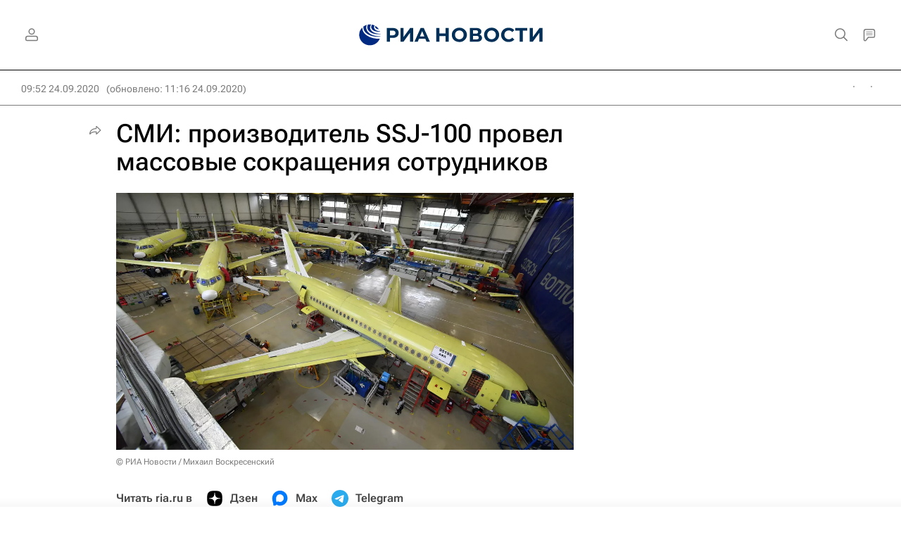

--- FILE ---
content_type: text/html; charset=utf-8
request_url: https://ria.ru/20200924/sokraschenie-1577691189.html
body_size: 34641
content:
<!DOCTYPE html><html lang="ru"><head prefix="og: http://ogp.me/ns# article: http://ogp.me/ns/article# ya: http://webmaster.yandex.ru/vocabularies/"><meta http-equiv="Content-Type" content="text/html; charset=utf-8"><script type="text/javascript">
                        window.dataLayer = window.dataLayer || [];
                        dataLayer.push({
                        'page_title' : 'СМИ: производитель SSJ-100 провел массовые сокращения сотрудников',
                        'page_path' : '/20200924/sokraschenie-1577691189.html',
                        'page_domain' : 'ria.ru',
                        'page_url' : 'https://ria.ru/20200924/sokraschenie-1577691189.html',
                        'page_tags' : 'Экономика, Иркут (корпорация), Объединенная авиастроительная корпорация (ОАК), Sukhoi Superjet, Гражданские самолеты Сухого',
                        'page_rubric' : 'Экономика',
                        'article_id'  : '1577691189',
                        'article_length' : '2353',
                        'page_supertag' : 'Риа'
                        });
                    </script>
            
                <script type="text/javascript">
                    (function() {
                        new Image().src = "//counter.yadro.ru/hit;RS_Total/Riaru_Total?r" +
                            escape(document.referrer) + ((typeof(screen) == "undefined") ? "" :
                                ";s" + screen.width + "*" + screen.height + "*" + (screen.colorDepth ?
                                    screen.colorDepth : screen.pixelDepth)) + ";u" + escape(document.URL) +
                            ";h" + escape(document.title.substring(0, 80)) + ";" + Math.random();
                    })();
                </script>
            
        
            
                <script type="text/javascript">
                    var _tmr = window._tmr || (window._tmr = []);
                    _tmr.push({id: "331653", type: "pageView", start: (new Date()).getTime()});
                    (function (d, w, id) {
                        if (d.getElementById(id)) return;
                        var ts = d.createElement("script");
                        ts.type = "text/javascript";
                        ts.async = true; ts.id = id;
                        ts.src = (d.location.protocol == "https:" ? "https:" : "http:") + "//top-fwz1.mail.ru/js/code.js";
                        var f = function () {
                            var s = d.getElementsByTagName("script")[0];
                            s.parentNode.insertBefore(ts, s);
                        };
                        if (w.opera == "[object Opera]") {
                            d.addEventListener("DOMContentLoaded", f, false);
                        } else {
                            f();
                        }
                    })(document, window, "topmailru-code");
                </script>
                <noscript>
                    <div style="position:absolute;left:-10000px;">
                        <img src="//top-fwz1.mail.ru/counter?id=331653;js=na" style="border:0;" height="1" width="1" alt="Рейтинг@Mail.ru">
                    </div>
                </noscript>
            
        
            
                <!-- Yandex.Metrika counter -->
                <script type="text/javascript" >
                   (function(m,e,t,r,i,k,a){m[i]=m[i]||function(){(m[i].a=m[i].a||[]).push(arguments)};
                   m[i].l=1*new Date();
                   for (var j = 0; j < document.scripts.length; j++) {if (document.scripts[j].src === r) { return; }}
                   k=e.createElement(t),a=e.getElementsByTagName(t)[0],k.async=1,k.src=r,a.parentNode.insertBefore(k,a)})
                   (window, document, "script", "https://mc.yandex.ru/metrika/tag.js", "ym");

                   ym(960630, "init", {
                        clickmap:true,
                        trackLinks:true,
                        accurateTrackBounce:true,
                        webvisor:true
                   });
                </script>
                <noscript><div><img src="https://mc.yandex.ru/watch/960630" style="position:absolute; left:-9999px;" alt="" /></div></noscript>
                <!-- /Yandex.Metrika counter -->
             
        
            
                <!-- Yandex.Metrika counter -->
                <script type="text/javascript" >
                   (function(m,e,t,r,i,k,a){m[i]=m[i]||function(){(m[i].a=m[i].a||[]).push(arguments)};
                   m[i].l=1*new Date();
                   for (var j = 0; j < document.scripts.length; j++) {if (document.scripts[j].src === r) { return; }}
                   k=e.createElement(t),a=e.getElementsByTagName(t)[0],k.async=1,k.src=r,a.parentNode.insertBefore(k,a)})
                   (window, document, "script", "https://mc.yandex.ru/metrika/tag.js", "ym");

                   ym(48341570, "init", {
                        clickmap:true,
                        trackLinks:true,
                        accurateTrackBounce:true
                   });
                </script>
                <noscript><div><img src="https://mc.yandex.ru/watch/48341570" style="position:absolute; left:-9999px;" alt="" /></div></noscript>
                <!-- /Yandex.Metrika counter -->
             
        
            
            <!-- tns-counter.ru -->
            <script type="text/javascript">
             (function(win, doc, cb){
              (win[cb] = win[cb] || []).push(function() {
               try {
                tnsCounterRian_ru = new TNS.TnsCounter({
                'account':'rian_ru',
                'tmsec': 'rian_site-new'
                });
               } catch(e){}
              });

              var tnsscript = doc.createElement('script');
              tnsscript.type = 'text/javascript';
              tnsscript.async = true;
              tnsscript.src = ('https:' == doc.location.protocol ? 'https:' : 'http:') +
               '//www.tns-counter.ru/tcounter.js';
              var s = doc.getElementsByTagName('script')[0];
              s.parentNode.insertBefore(tnsscript, s);
             })(window, this.document,'tnscounter_callback');
            </script>
            <noscript>
             <img src="//www.tns-counter.ru/V13a****rian_ru/ru/UTF-8/tmsec=rian_site-new/" width="0" height="0" alt="" />
            </noscript>
            <!--/ tns-counter.ru -->
             
        
            
                <script>
                    ((counterHostname) => {
                        window.MSCounter = {
                            counterHostname: counterHostname
                        };
                        window.mscounterCallbacks = window.mscounterCallbacks || [];
                        window.mscounterCallbacks.push(() => {
                            msCounterExampleCom = new MSCounter.counter({
                                    'account':'rian_ru',
                                    'tmsec': 'rian_ru',
                                    'autohit' : true
                                });
                        });

                        const newScript = document.createElement('script');
                        newScript.async = true;
                        newScript.src = `${counterHostname}/ncc/counter.js`;

                        const referenceNode = document.querySelector('script');
                        if (referenceNode) {
                            referenceNode.parentNode.insertBefore(newScript, referenceNode);
                        } else {
                            document.firstElementChild.appendChild(newScript);
                        }
                    })('https://tns-counter.ru/');
                </script>
            
        <meta charset="utf-8"><meta http-equiv="X-UA-Compatible" content="IE=edge,chrome=1"><title>СМИ: производитель SSJ-100 провел массовые сокращения сотрудников - РИА Новости, 24.09.2020</title><meta name="description" content='Производитель самолета Sukhoi SuperJet 100 ("Региональные самолеты", ранее — "Гражданские самолеты Сухого") провел массовые сокращения сотрудников, пишет в... РИА Новости, 24.09.2020'><meta name="analytics:title" content="СМИ: производитель SSJ-100 провел массовые сокращения сотрудников"><meta name="analytics:keyw" content="economy, organization_NPK_Irkut, organization_Obedinennaja_aviastroitelnaja_korporacija, product_SuperJet_100, organization_Grazhdanskie_samolety_Sukhogo"><meta name="analytics:rubric" content="Экономика"><meta name="analytics:tags" content="Экономика, Иркут (корпорация), Объединенная авиастроительная корпорация (ОАК), Sukhoi Superjet, Гражданские самолеты Сухого"><meta name="analytics:site_domain" content="ria.ru"><meta name="analytics:lang" content="rus"><meta name="analytics:article_id" content="1577691189"><meta name="analytics:url" content="https://ria.ru/20200924/sokraschenie-1577691189.html"><meta name="analytics:p_ts" content="1600930335"><meta name="analytics:author" content=""><meta name="analytics:isscroll" content="0"><link rel="author" href="https://ria.ru/"><meta property="og:url" content="https://ria.ru/20200924/sokraschenie-1577691189.html"><meta property="og:title" content="СМИ: производитель SSJ-100 провел массовые сокращения сотрудников"><meta property="og:description" content='Производитель самолета Sukhoi SuperJet 100 ("Региональные самолеты", ранее — "Гражданские самолеты Сухого") провел массовые сокращения сотрудников, пишет в... РИА Новости, 24.09.2020'><meta property="og:type" content="article"><meta property="og:site_name" content="РИА Новости"><meta property="og:locale" content="ru_RU"><meta property="vk:image" content="https://cdnn21.img.ria.ru/images/sharing/article/1577691189.jpg?15579049111600935406&amp;social=vk"><meta property="og:image" content="https://cdnn21.img.ria.ru/images/sharing/article/1577691189.jpg?15579049111600935406"><meta property="og:image:width" content="2072"><meta property="og:image:height" content="1166"><meta name="relap-image" content="https://cdnn21.img.ria.ru/images/155790/49/1557904915_0:320:3072:2048_1036x0_80_0_0_55be3637080057dfec23fb85f373a111.jpg.webp"><meta name="twitter:card" content="summary_large_image"><meta name="twitter:site" content="@rianru"><link rel="canonical" href="https://ria.ru/20200924/sokraschenie-1577691189.html"><link rel="alternate" hreflang="ru" href="https://ria.ru/20200924/sokraschenie-1577691189.html"><link rel="alternate" hreflang="x-default" href="https://ria.ru/20200924/sokraschenie-1577691189.html"><link rel="preconnect" href="https://cdnn21.img.ria.ru/"><link rel="dns-prefetch" href="https://cdnn21.img.ria.ru/"><link rel="alternate" type="application/rss+xml" href="https://ria.ru/export/rss2/archive/index.xml"><link rel="preload" as="image" href="https://cdnn21.img.ria.ru/images/155790/49/1557904915_0:320:3072:2048_1920x0_80_0_0_0cc63d6de92a69a443adab85a772df6a.jpg.webp" imagesrcset="https://cdnn21.img.ria.ru/images/155790/49/1557904915_0:320:3072:2048_320x0_80_0_0_434330915cdd29a0fbd59aee063435cb.jpg.webp 320w, https://cdnn21.img.ria.ru/images/155790/49/1557904915_0:320:3072:2048_640x0_80_0_0_68fcb788d77a8bd02b23dde85b1b522f.jpg.webp 640w, https://cdnn21.img.ria.ru/images/155790/49/1557904915_0:320:3072:2048_1024x0_80_0_0_96af2c9bbd9c8ee279017d0058f6532e.jpg.webp 1024w, https://cdnn21.img.ria.ru/images/155790/49/1557904915_0:320:3072:2048_1280x0_80_0_0_24a2cd8585290baf828634e16b7a9039.jpg.webp 1280w, https://cdnn21.img.ria.ru/images/155790/49/1557904915_0:320:3072:2048_1600x0_80_0_0_29fade93006efd2600627fcdb03e81a1.jpg.webp 1600w, https://cdnn21.img.ria.ru/images/155790/49/1557904915_0:320:3072:2048_1920x0_80_0_0_0cc63d6de92a69a443adab85a772df6a.jpg.webp 1920w"><meta name="robots" content="index, follow, max-image-preview:large"><meta property="article:published_time" content="20200924T0952"><meta property="article:modified_time" content="20200924T1116"><meta property="article:author" content="РИА Новости"><meta property="article:section" content="Новости"><meta property="article:tag" content="Экономика"><meta property="article:tag" content="Иркут (корпорация)"><meta property="article:tag" content="Объединенная авиастроительная корпорация (ОАК)"><meta property="article:tag" content="Sukhoi Superjet"><meta property="article:tag" content="Гражданские самолеты Сухого"><meta name="relap-entity-id" content="1577691189"><meta name="viewport" content="width=device-width, initial-scale=1.0, maximum-scale=1.0, user-scalable=yes"><meta name="HandheldFriendly" content="true"><meta name="MobileOptimzied" content="width"><meta name="referrer" content="always"><meta name="format-detection" content="telephone=no"><meta name="format-detection" content="address=no"><meta name="yandex-verification" content="60b446706b5fd796"><meta name="google-site-verification" content="57DTwe_P8zcteI_1GYjEV5SeWutAwHYtsk-4KOIHvTM"><meta name="google-site-verification" content="OtWwmT7I1Awn_B7mgpoyj2iIaR906Mp_FUopU6DLpVE"><meta name="yandex-verification" content="6e92aa3fa8a4126f"><meta name="apple-itunes-app" content="app-id=1523036476"><meta name="msApplication-ID" content="RIANovosti.86234F117D12"><meta name="msApplication-PackageFamilyName" content="RIANovosti.86234F117D12_bwjwabna54xm2"><meta name="google-play-app" content="app-id=ru.ria.ria"><link rel="icon" href="https://cdnn21.img.ria.ru/i/favicons/favicon.ico" sizes="any"><link rel="icon" href="https://cdnn21.img.ria.ru/i/favicons/favicon.svg" type="image/svg+xml"><link rel="apple-touch-icon" href="https://cdnn21.img.ria.ru/i/favicons/apple-touch-icon.png"><link rel="manifest" href="/i/favicons/manifest.json?v1"><link rel="preload" href="https://cdnn21.img.ria.ru/css/fonts/font_rs_news_sans.css?9fc475b08" as="style" onload="this.onload=null;this.rel='stylesheet'"><link rel="preload" href="https://cdnn21.img.ria.ru/css/fonts/font_rs_news_serif.css?98728d853" as="style" onload="this.onload=null;this.rel='stylesheet'"><link rel="preload" href="https://cdnn21.img.ria.ru/css/fonts/font_roboto_flex_variable.css?9eab4d901" as="style" onload="this.onload=null;this.rel='stylesheet'"><noscript><link rel="stylesheet" type="text/css" href="https://cdnn21.img.ria.ru/css/fonts/font_rs_news_sans.css?9fc475b08"><link rel="stylesheet" type="text/css" href="https://cdnn21.img.ria.ru/css/fonts/font_rs_news_serif.css?98728d853"><link rel="stylesheet" type="text/css" href="https://cdnn21.img.ria.ru/css/fonts/font_roboto_flex_variable.css?9eab4d901"></noscript><link rel="stylesheet" type="text/css" href="https://cdnn21.img.ria.ru/css/common.min.css?915b951460"><link rel="stylesheet" type="text/css" href="https://cdnn21.img.ria.ru/css/pages/article.min.css?94651605c"><link rel="stylesheet" type="text/css" href="https://cdnn21.img.ria.ru/css/print/common_print.min.css?910277b88"><script>var GLOBAL = {}; GLOBAL.www = 'https://ria.ru'; GLOBAL.cookie_domain = '.ria.ru'; GLOBAL.userpic = 'https://cdnn21.img.ria.ru/userpic/'; GLOBAL.adriver = {}; GLOBAL.adriver.sid = "45736"; GLOBAL.adriver.bt = "52"; GLOBAL.csrf_token = ''; GLOBAL.search = {}; GLOBAL.auth = {}; GLOBAL.auth.status = 'error'; GLOBAL.auth.provider = ''; GLOBAL.auth.twitter = '/id/twitter/request/'; GLOBAL.auth.facebook = '/id/facebook/request/'; GLOBAL.auth.vkontakte = '/id/vkontakte/request/'; GLOBAL.auth.google = '/id/google/request/'; GLOBAL.auth.ok = '/id/ok/request/'; GLOBAL.auth.apple = '/id/apple/request/'; GLOBAL.auth.yandex = '/id/yandex/request/'; GLOBAL.auth.moderator = ''; GLOBAL.user = {}; GLOBAL.user.id = ""; GLOBAL.user.showCaptcha = ""; GLOBAL.locale = {}; GLOBAL.locale.id = {}; GLOBAL.locale.id.is_id = '1'; GLOBAL.locale.id.errors = {}; GLOBAL.locale.id.errors.error = 'Ошибка'; GLOBAL.locale.id.errors.errortrylater = 'Произошла ошибка. Попробуйте позже.'; GLOBAL.locale.id.errors.email = 'Введите e-mail'; GLOBAL.locale.id.errors.password = 'Введите пароль'; GLOBAL.locale.id.errors.wrong = 'Неправильный логин или пароль'; GLOBAL.locale.id.errors.wrongpassword = 'Неправильный пароль'; GLOBAL.locale.id.errors.wronglogin = 'Проверьте адрес почты'; GLOBAL.locale.id.errors.emptylogin = 'Не введено имя пользователя'; GLOBAL.locale.id.errors.wrongemail = 'Неверный e-mail'; GLOBAL.locale.id.errors.passwordnotsimilar = 'Введенные пароли не совпадают'; GLOBAL.locale.id.errors.wrongcode = 'Неправильный код'; GLOBAL.locale.id.errors.emptyname = 'Не введено имя'; GLOBAL.locale.id.errors.wrongname = 'Недопустимое имя'; GLOBAL.locale.id.errors.emptylastname = 'Не введена фамилия'; GLOBAL.locale.id.errors.wronglastname = 'Недопустимая фамилия'; GLOBAL.locale.id.errors.send = 'E-mail отправлен!'; GLOBAL.locale.id.errors.notsend = 'Ошибка! Невозможно отправить e-mail.'; GLOBAL.locale.id.errors.anothersoc = 'Другой социальный аккаунт уже связан с этим профилем'; GLOBAL.locale.id.errors.acclink = 'Аккаунты успешно связаны!'; GLOBAL.locale.id.errors.emailexist = 'Пользователь с таким e-mail уже существует'; GLOBAL.locale.id.errors.emailnotexist = 'Ошибка! Пользователя с таким e-mail не существует'; GLOBAL.locale.id.errors.emailwhitelist = 'Произошла ошибка регистрации. Повторите попытку позже или напишите модераторам на moderator@ria.ru'; GLOBAL.locale.id.errors.editemailwhitelist = 'Произошла ошибка. Повторите попытку позже или напишите модераторам на moderator@ria.ru'; GLOBAL.locale.id.errors.editemailbanned = 'Смена почты возможна только после разблокировки аккаунта'; GLOBAL.locale.id.errors.recoveryerror = 'Ошибка восстановления пароля. Пожалуйста, попробуйте снова!'; GLOBAL.locale.id.errors.alreadyactive = 'Пользователь уже был активирован'; GLOBAL.locale.id.errors.autherror = 'Ошибка входа. Пожалуйста, повторите попытку позже или обратитесь в службу технической поддержки'; GLOBAL.locale.id.errors.codeerror = 'Ошибка генерации кода подтверждение регистрации. Пожалуйста, повторите попытку позже или обратитесь в службу технической поддержки'; GLOBAL.locale.id.errors.global = 'Произошла ошибка. Пожалуйста, повторите попытку позже или обратитесь в службу технической поддержки'; GLOBAL.locale.id.errors.registeremail = ' На указанный Вами e-mail отправленно письмо. <br/> Для завершения регистрации, пожалуйста перейдите по ссылке в e-mail. '; GLOBAL.locale.id.errors.linkprofile = ' Этот e-mail уже используется! <a data-modal-open="link_local_account">Вы хотите связать эти аккаунты?</a> '; GLOBAL.locale.id.errors.confirm = ' Этот аккаунт не был подтвержден! <br/> <a class="b-id__secret-recovery">Отправить e-mail</a> с информацией для подтверждения аккаунта. '; GLOBAL.locale.id.errors.block = ' Ваш аккаунт на ria.ru был заблокирован.<br/>Для восстановления доступа отправьте письмо на <a href="mailto:moderator@rian.ru">moderator@rian.ru</a> '; GLOBAL.locale.id.errors.del = ' Ваш аккаунт был удален! Вы можете восстановить его, перейдя по ссылке из письма, высланного при удалении аккаунта. <br/> <a id="modalUserRemindLetter">Повторно отправить e-mail</a> '; GLOBAL.locale.id.errors.confirmation = ' Пожалуйста, перейдите по ссылке из письма, отправленного на <span class="m-email">$1</span> '; GLOBAL.locale.id.links = {}; GLOBAL.locale.id.links.login = 'Авторизация'; GLOBAL.locale.id.links.register = 'Регистрация'; GLOBAL.locale.id.links.forgotpassword = 'Восстановление пароля'; GLOBAL.locale.id.links.privacy = 'Политика конфиденциальности'; GLOBAL.locale.id.login = {}; GLOBAL.locale.id.login.title = 'Авторизация'; GLOBAL.locale.id.login.email = 'E-mail:'; GLOBAL.locale.id.login.password = 'Пароль:'; GLOBAL.locale.id.login.remember = 'Запомнить меня'; GLOBAL.locale.id.login.signin = 'Войти'; GLOBAL.locale.id.login.social = {}; GLOBAL.locale.id.login.social.label = 'Other ways to sign in:'; GLOBAL.locale.id.login.social.anotheruserlink = 'This account has been linked to a different profile.'; GLOBAL.locale.id.register = {}; GLOBAL.locale.id.register.title = 'Регистрация'; GLOBAL.locale.id.register.email = 'E-mail:'; GLOBAL.locale.id.register.password = 'Пароль:'; GLOBAL.locale.id.register.confirm = 'Подтверждение пароля:'; GLOBAL.locale.id.register.captcha = 'Введите код с картинки'; GLOBAL.locale.id.register.requirements = '* Все поля обязательны к заполнению'; GLOBAL.locale.id.register.password_length = 'Не менее 9 символов с 1 цифрой'; GLOBAL.locale.id.register.success = ' Пожалуйста, подтвердите Ваш e-mail для продолжения. Инструкции для подтверждения были высланы на <a class="email"></a> '; GLOBAL.locale.id.register.confirmemail = 'Пожалуйста, подтвердите Ваш e-mail для продолжения.'; GLOBAL.locale.id.register.confirm_personal = 'By clicking \'Register\', you confirm that you agree to our Privacy Policy and give your consent to the processing of personal data in accordance with the Privacy Policy'; GLOBAL.locale.id.deleteaccount = {}; GLOBAL.locale.id.deleteaccount.title = 'Удалить аккаунт'; GLOBAL.locale.id.deleteaccount.body = 'Вы уверены, что хотите удалить аккаунт?'; GLOBAL.locale.id.deleteaccount.success = 'Ваш аккаунт был удален! Вы можете восстановить аккаунт в течение 30 дней, перейдя по ссылке в письме.'; GLOBAL.locale.id.deleteaccount.action = 'Удалить аккаунт'; GLOBAL.locale.id.passwordrecovery = {}; GLOBAL.locale.id.passwordrecovery.title = 'Восстановление пароля'; GLOBAL.locale.id.passwordrecovery.password = 'Введите новый пароль:'; GLOBAL.locale.id.passwordrecovery.confirm = 'Повторите новый пароль:'; GLOBAL.locale.id.passwordrecovery.email = 'E-mail'; GLOBAL.locale.id.passwordrecovery.send = ' Инструкции для восстановления пароля высланы на <a class="email"></a> '; GLOBAL.locale.id.passwordrecovery.success = ' Поздравляем! Пароль успешно восстановлен. Пожалуйста авторизуйтесь. '; GLOBAL.locale.id.passwordrecovery.alert = ' На указанный Вами адрес отправлено сообщение. Чтобы установить пароль, перейдите по ссылке в тексте письма. '; GLOBAL.locale.id.registerconfirm = {}; GLOBAL.locale.id.registerconfirm.success = 'Аккаунт успешно создан!'; GLOBAL.locale.id.registerconfirm.error = 'Ошибка подтверждения регистрации. Пожалуйста, повторите попытку позже или обратитесь в службу технической поддержки'; GLOBAL.locale.id.restoreaccount = {}; GLOBAL.locale.id.restoreaccount.title = 'Восстановление аккаунта'; GLOBAL.locale.id.restoreaccount.confirm = 'Восстановить Ваш аккаунт?'; GLOBAL.locale.id.restoreaccount.error = 'Ошибка! Невозможно восстановить аккаунт'; GLOBAL.locale.id.restoreaccount.success = 'Ваш аккаунт был восстановлен'; GLOBAL.locale.id.localaccount = {}; GLOBAL.locale.id.localaccount.exist = 'У меня есть аккаунт в ria.ru'; GLOBAL.locale.id.localaccount.notexist = 'У меня нет аккаунта в ria.ru'; GLOBAL.locale.id.localaccount.title = 'Регистрация'; GLOBAL.locale.id.localaccount.profile = 'У вас есть аккаунт в ria.ru?'; GLOBAL.locale.id.localaccount.hello = ' <span>Здравствуйте, </span> <span class="m-name"></span> <span>!</span> '; GLOBAL.locale.id.button = {}; GLOBAL.locale.id.button.ok = 'Ок'; GLOBAL.locale.id.button.yes = 'Да'; GLOBAL.locale.id.button.no = 'Нет'; GLOBAL.locale.id.button.next = 'Дальше'; GLOBAL.locale.id.button.close = 'Закрыть'; GLOBAL.locale.id.button.profile = 'В личный кабинет'; GLOBAL.locale.id.button.recover = 'Восстановление'; GLOBAL.locale.id.button.register = 'Регистрация'; GLOBAL.locale.id.message = {}; GLOBAL.locale.id.message.errors = {}; GLOBAL.locale.id.message.errors.empty = 'Невозможно отправить сообщение'; GLOBAL.locale.id.message.errors.notfound = 'Невозможно отправить сообщение'; GLOBAL.locale.id.message.errors.similar = 'Неверный код'; GLOBAL.locale.smartcaptcha = {}; GLOBAL.locale.smartcaptcha.site_key = 'ysc1_3gfeVRJvgbAIGLE0fhwjILisSn1DflCCFOsPCBUb901052cd'; GLOBAL.locale.smartcaptcha.site_key_chat = 'ysc1_3gfeVRJvgbAIGLE0fhwjILisSn1DflCCFOsPCBUb901052cd'; GLOBAL.comet = {}; GLOBAL.comet.ticket = "00"; GLOBAL.comet.url = "https://n-ssl.ria.ru/polling"; GLOBAL.comet.ts = "1766522596"; GLOBAL.comet.objects = []; GLOBAL.comet.reduce = ""; GLOBAL.comet.timeouts = {}; GLOBAL.comet.timeouts.try2 = 1000; GLOBAL.comet.timeouts.try3 = 10000; GLOBAL.comet.timeouts.try4 = 30000; GLOBAL.sock = {}; GLOBAL.sock.server = "https://cm.ria.ru/chat"; GLOBAL.project = "ria"; GLOBAL.partnerstags = "ria_ru:economy:organization_NPK_Irkut:organization_Obedinennaja_aviastroitelnaja_korporacija:product_SuperJet_100:organization_Grazhdanskie_samolety_Sukhogo"; GLOBAL.article = GLOBAL.article || {}; GLOBAL.article.id = 1577691189; GLOBAL.article.show = !!1; GLOBAL.article.chat_expired = !!1; GLOBAL.chat = GLOBAL.chat || {}; GLOBAL.chat.show = !!1; GLOBAL.cdn = "https://cdnn21.img.ria.ru/"; GLOBAL.css = {}; GLOBAL.js = {}; GLOBAL.js.videoplayer = "https://cdnn21.img.ria.ru/min/js/libs/video/videoplayer.min.js?9d9a28fb5"; GLOBAL.css.riaPartners_banner = "https://cdnn21.img.ria.ru/css/banners/partners_banner.min.css?9f07f88f0"; GLOBAL.css.riaPartners_column = "https://cdnn21.img.ria.ru/css/banners/partners_column.min.css?924e0edb1"; GLOBAL.css.riaPartners_mobile = "https://cdnn21.img.ria.ru/css/banners/partners_mobile.min.css?9f50a9c20"; GLOBAL.js.riaPartners = "https://cdnn21.img.ria.ru/min/js/libs/ria.partners.js?998f585bb";</script><script type="text/javascript">
            (function(e, x, pe, r, i, me, nt){
            e[i]=e[i]||function(){(e[i].a=e[i].a||[]).push(arguments)},
            me=x.createElement(pe),
            me.async=1,
            me.src=r,
            nt=x.getElementsByTagName(pe)[0],
            nt.parentNode.insertBefore(me,nt)
            })(window, document, 'script', 'https://abt.s3.yandex.net/expjs/latest/exp.js', 'ymab');
            ymab('metrika.960630', 'init');
            ymab('metrika.94856332', 'init');
        </script><script>var endlessScrollPageProject = 'ria'; var endlessScrollFirst = 1577691189; var endlessScrollUrl = '/services/article/infinity/'; var endlessScrollAlgorithm = 'slotter'; var endlessScrollQueue = [2064194834, 2064200226, 2064189407, 'banner', 2064199120, 2064154570, 2064196265, 2064097622, 2064159585, 2064107501, 2064083319, 2064138461, 2064176237, 2064201365, 2064108474];</script><script>
                    window.headerBiddingPushAdUnits = function( params ) { };
                </script><script src="https://yandex.ru/ads/system/header-bidding.js" async="true"></script><!-- HB code --><script>
    var adfoxBiddersMap = {
        "myTarget": "850816",
        "adfox_adsmart": "987208",
        "adfox_WiseUP": "997769",
        "buzzoola": "1266394",
        "redllama": "1869701",
        "adriver": "1729232",
        "adfox_imho-video": "1732671",
        "sape": "3338206"
    };
    if (window.innerWidth <= 1160) 
    {
        var adUnits = [
            {
                "code": "adfox_154330592324517184",
                "bids": [
                    {
                        "bidder": "adriver",
                        "params": {
                        "placementId": "4:ria_320x100mob"
                        }
                    },
                    {
                        "bidder": "myTarget",
                        "params": {
                            "placementId": "389710"}
                    },
                    {
                        "bidder": "sape",
                        "params": { "placementId": "939870" }
		}
                ],
                "sizes": [
                    [320,100]
                ]
            },
            {
                "code": "adfox_154331640608072420",
                "bids": [
                    {
                        "bidder": "myTarget",
                        "params": {
                            "placementId": "1579872"
                        }
                    },
                    {
                        "bidder": "buzzoola",
                        "params": {
                            "placementId": "680052"
                        }
                    },
                    {
                        "bidder": "redllama",
                        "params": {
                            "placementId": "231"
                        }
                    },
                    {
                        "bidder": "adriver",
                        "params": {
                        "placementId": "4:ria_300x300mob_1"
                        }
                    },
                    {
                        "bidder": "adfox_adsmart",
                        "params": {
                            "p1": "cdyyv",
                            "p2": "ul",
                            "puid20": ""
                        }
                    }
                ],
                "sizes": [
                    [300, 400],
                    [300, 300]
                ]
            },
            {
                "code": "adfox_154331645576148763",
                "bids": [
                            {
                                "bidder": "myTarget",
                                "params": {
                                    "placementId": "1569856"
                                }
                            },
                            {
                                "bidder": "redllama",
                                "params": {
                                "placementId": "230"
                                }
                            },
                            {
                                "bidder": "adfox_adsmart",
                                "params": {
                                    "p1": "cdyyv",
                                    "p2": "ul",
                                    "puid20": ""
                                }
                            },
                            {
                                "bidder": "buzzoola",
                                "params": {
                                    "placementId": "680051"
                                }
                            },
                            {
                                "bidder": "adriver",
                                "params": {
                                "placementId": "4:ria_300x250mob"
                                }
                            },                  
                            {
                                "bidder": "adfox_imho-video",
                                "params": {
                                    "p1": "cqrso",
                                    "p2": "hiua"
                                }
                            }
                ],
                "sizes": [
                    [300, 300],
                    [300, 250]
                ]
            },
            {
                "code": "adfox_154331665554898118",
                "bids": [
                    {
                        "bidder": "myTarget",
                        "params": {
                            "placementId": "1569858"
                        }
                    },
                    {
                        "bidder": "redllama",
                        "params": {
                            "placementId": "230"
                        }
                    },
                    {
                        "bidder": "adriver",
                        "params": {
                        "placementId": "4:ria_300x250mob_1"
                        }
                    },
                    {
                        "bidder": "adfox_adsmart",
                        "params": {
                            "p1": "cdyyv",
                            "p2": "ul",
                            "puid20": ""
                        }
                    }
                ],
                "sizes": [
                    [300, 300],
                    [300, 250]
                ]
            },
            {
                "code": "adfox_154331670767526218",
                "bids": [
                    {
                    "bidder": "myTarget",
                        "params": {
                            "placementId": "1569860"
                        }
                    },
                    {
                        "bidder": "redllama",
                        "params": {
                            "placementId": "230"
                        }
                    },
                    {
                        "bidder": "adriver",
                        "params": {
                        "placementId": "4:ria_300x250mob_2"
                        }
                    },
                    {
                        "bidder": "adfox_adsmart",
                        "params": {
                            "p1": "cdyyv",
                            "p2": "ul",
                            "puid20": ""
                        }
                    }
                ],
                "sizes": [
                    [300, 300],
                    [300, 250]
                ]
            },
            {
                "code": "adfox_154331679006347945",
                "bids": [
                    {
                        "bidder": "myTarget",
                        "params": {
                            "placementId": "1569864"
                        }
                    },
                    {
                        "bidder": "redllama",
                        "params": {
                            "placementId": "230"
                        }
                    },
                    {
                        "bidder": "adriver",
                        "params": {
                        "placementId": "4:ria_300x250mob_3"
                        }
                    },
                    {
                        "bidder": "adfox_adsmart",
                        "params": {
                            "p1": "cdyyv",
                            "p2": "ul",
                            "puid20": ""
                        }
                    }
                ],
                "sizes": [
                    [300, 300],
                    [300, 250]
                ]
            },
            {
                "code": "adfox_154331685614953360",
                "bids": [
                    {
                        "bidder": "myTarget",
                        "params": {
                            "placementId": "1569866"
                        }
                    },
                    {
                        "bidder": "redllama",
                        "params": {
                            "placementId": "230"
                        }
                    },
                    {
                        "bidder": "adriver",
                        "params": {
                        "placementId": "4:ria_300x250mob_4"
                        }
                    },
                    {
                        "bidder": "adfox_adsmart",
                        "params": {
                            "p1": "cdyyv",
                            "p2": "ul",
                            "puid20": ""
                        }
                    }
                ],
                "sizes": [
                    [300, 300],
                    [300, 250]
                ]
            },
            {
                "code": "adfox_154331696681277800",
                "bids": [
                    {
                        "bidder": "myTarget",
                        "params": {
                            "placementId": "1569868"
                        }
                    },
                    {
                        "bidder": "redllama",
                        "params": {
                            "placementId": "230"
                        }
                    },
                    {
                        "bidder": "adriver",
                        "params": {
                        "placementId": "4:ria_300x250mob_5"
                        }
                    },
                    {
                        "bidder": "adfox_adsmart",
                        "params": {
                            "p1": "cdyyv",
                            "p2": "ul",
                            "puid20": ""
                        }
                    }
                ],
                "sizes": [
                    [300, 300],
                    [300, 250]
                ]
            },
            {
                "code": "adfox_154331706428514577",
                "bids": [
                    {
                        "bidder": "myTarget",
                        "params": {
                            "placementId": "1569873"
                        }
                    },
                    {
                        "bidder": "redllama",
                        "params": {
                            "placementId": "230"
                        }
                    },
                    {
                        "bidder": "adriver",
                        "params": {
                        "placementId": "4:ria_300x250mob_6"
                        }
                    },
                    {
                        "bidder": "adfox_adsmart",
                        "params": {
                            "p1": "cdyyv",
                            "p2": "ul",
                            "puid20": ""
                        }
                    }
                ],
                "sizes": [
                    [300, 300],
                    [300, 250]
                ]
            },
            {
                "code": "adfox_154470448285099514",
                "bids": [
                    {
                        "bidder": "myTarget",
                        "params": {
                            "placementId": "368381"
                        }
                    },
                    {
                        "bidder": "redllama",
                        "params": {
                            "placementId": "232"
                        }
                    },
                    {
                        "bidder": "buzzoola",
                        "params": {
                            "placementId": "680040"
                        }
                    },
                    {
                        "bidder": "adriver",
                        "params": {
                        "placementId": "4:ria_300x300mob_2"
                        }
                    },
                    {
                        "bidder": "adfox_adsmart",
                        "params": {
                            "pp": "h",
                            "ps": "ddmi",
                            "p2": "ul",
                            "puid20": ""
                        }
                    }
                ],
                "sizes": [
                    [300,300]
                ]
            }   
        ],
        syncPixels = [{
            bidder: "adfox_imho-video",
            pixels: [
                "https://www.tns-counter.ru/V13a****idsh_ad/ru/CP1251/tmsec=idsh_mob/",
                "https://www.tns-counter.ru/V13a****idsh_vid/ru/CP1251/tmsec=idsh_sid90672-mob/",
                "https://mc.yandex.ru/watch/66716692?page-url=90672%3Futm_source=mob_default%26utm_medium=%26utm_campaign=%26utm_content=%26utm_term=&page-ref=[PAGE_URL]"
            ]
        }];

    } 
    else if (window.innerWidth >= 1161) 
    {
        var adUnits = [
            {
                "code": "adfox_154385051961965826",
                "bids": [
                    {
                        "bidder": "adfox_imho-video",
                        "params": {
                            "p1": "cqryp",
                            "p2": "hitz"
                        }
                    },
                    { 
                        "bidder": "sape", 
                        "params":{ 
                           "placementId": "939867"
                        }
                    },
                    {
                        "bidder": "myTarget",
                        "params": {
                            "placementId": "1053846"
                        }
                    },
                    {
                        "bidder": "buzzoola",
                        "params": {
                            "placementId": "680041"
                        }
                    }
                ],
                "sizes": [
                    [300,600]
                ]
            },
            {
                "code": "adfox_15438505890596004",
                "bids": [
                    {
                        "bidder": "myTarget",
                        "params": {
                            "placementId": "368379"
                        }
                    },
                    {
                        "bidder": "adfox_WiseUP",
                        "params": {
                            "pp": "h",
                            "ps": "cjkt",
                            "p2": "gewe"
                        }
                    },
                    {
                        "bidder": "adriver",
                        "params": {
                        "placementId": "4:ria_300x250_right"
                        }
                    }
                ],
                "sizes": [
                    [300,300],
                    [300,250]
                ]
            },
            {
                "code": "adfox_154330575672688436",
                "bids": [
                    {
                        "bidder": "adfox_imho-video",
                        "params": {
                            "p1": "cqryq",
                            "p2": "hity"
                        }
                    }
                ],
                "sizes": [
                    [1420,250]
                ]
            },
            {
                "code": "adfox_154391915222668514",
                "bids": [
                    {
                        "bidder": "myTarget",
                        "params": {
                            "placementId": "390189"
                        }
                    },
                    {
			"bidder": "sape",
			"params": { "placementId": "939868" }
                    },
                    {
                        "bidder": "adfox_adsmart",
                        "params": {
                            "p1": "cdour",
                            "p2": "ul",
                            "puid20": ""
                        }
                    }
                ],
                "sizes": [
                    [600,288]
                ]
            },
            {
                "code": "adfox_172000445474668497",
                "bids": [
                    {
                        "bidder": "myTarget",
                        "params": {
                            "placementId": "1840045"
                        }
                    },
                    {
			"bidder": "sape",
			"params": { "placementId": "939869" }
                    }
                ],
                "sizes": [
                    [600,288]
                ]
            }
        ],
        syncPixels = [{
            bidder: "adfox_imho-video",
            pixels: [
                "https://www.tns-counter.ru/V13a****idsh_ad/ru/CP1251/tmsec=idsh_dis/",
                "https://www.tns-counter.ru/V13a****idsh_vid/ru/CP1251/tmsec=idsh_sid90680-dis/",
                "https://mc.yandex.ru/watch/66716692?page-url=90680%3Futm_source=dis_default%26utm_medium=%26utm_campaign=%26utm_content=%26utm_term=&page-ref=[PAGE_URL]"
            ]
        }];
    }
    
    var userTimeout = 1200;
    window.YaHeaderBiddingSettings = {
        biddersMap: adfoxBiddersMap,
        adUnits: adUnits,
        timeout: userTimeout,
        syncPixels: syncPixels
    };
</script></head><body class="body m-ria m-article-page" id="body" data-const-page-type="article" data-page-type="article" data-page-project="ria" data-header-sticked-on="1"><script src="https://cdnn21.img.ria.ru/min/js/jquery/jquery-1.12.4.min.js?96ee03cbd"></script><div class="schema_org" itemscope="itemscope" itemtype="https://schema.org/WebSite" data-test="org"><meta itemprop="name" content="РИА Новости"><meta itemprop="description" content="Новости в России и мире, самая оперативная информация: темы дня, обзоры, анализ. Фото и видео с места событий, инфографика, радиоэфир, подкасты"><a itemprop="url" href="https://ria.ru"> </a><meta itemprop="image" content="https://cdnn21.img.ria.ru/i/export/ria/logo.png"></div><ul class="schema_org" itemscope="itemscope" itemtype="http://schema.org/BreadcrumbList"><li itemprop="itemListElement" itemscope="itemscope" itemtype="http://schema.org/ListItem"><meta itemprop="name" content="РИА Новости"><meta itemprop="position" content="1"><meta itemprop="item" content="https://ria.ru"><a itemprop="url" href="https://ria.ru"> </a></li><li itemprop="itemListElement" itemscope="itemscope" itemtype="http://schema.org/ListItem"><meta itemprop="name" content="Новости"><meta itemprop="position" content="2"><meta itemprop="item" content="https://ria.ru/20200924/"><a itemprop="url" href="https://ria.ru/20200924/"> </a></li><li itemprop="itemListElement" itemscope="itemscope" itemtype="http://schema.org/ListItem"><meta itemprop="name" content="СМИ: производитель SSJ-100 провел массовые сокращения сотрудников"><meta itemprop="position" content="3"><meta itemprop="item" content="https://ria.ru/20200924/sokraschenie-1577691189.html"><a itemprop="url" href="https://ria.ru/20200924/sokraschenie-1577691189.html"> </a></li></ul><script>
                    if (!rutarget) {
                        var rutarget = {};
                    }
                    if (!rutarget.adfox) {
                        rutarget.adfox = {
                            getAdState: function() {return 0},
                            checkAd: function() {}
                        };
                    }
                </script><script>
            var svg_spirte_files = [
                
                    "https://cdnn21.img.ria.ru/i/sprites/flags/inline.svg?108",
                

                "https://cdnn21.img.ria.ru/i/sprites/header_icon/inline.svg?108",
                "https://cdnn21.img.ria.ru/i/sprites/icon/inline.svg?108",
                "https://cdnn21.img.ria.ru/i/sprites/emoji/inline.svg?108",

                

                "https://cdnn21.img.ria.ru/i/sprites/white_longread/inline.svg?108",

                "https://cdnn21.img.ria.ru/i/sprites/logo/inline.svg?108",
                "https://cdnn21.img.ria.ru/i/sprites/social/inline.svg?108",

                "https://cdnn21.img.ria.ru/i/sprites/s_icon/inline.svg?108",
                "https://cdnn21.img.ria.ru/i/sprites/s_social/inline.svg?108"
            ];

            for (var i = 0; i < svg_spirte_files.length; i++) {
                var svg_ajax = new XMLHttpRequest();
                svg_ajax.open("GET", svg_spirte_files[i], true);
                svg_ajax.send();
                svg_ajax.onload = function(e) {
                    var svg_div = document.createElement("div");
                    svg_div.className = 'svg-sprite';
                    svg_div.innerHTML = this.responseText;
                    document.body.insertBefore(svg_div, document.body.childNodes[0]);
                }
            }
            </script><script>
                if ( !window.EVENTSTACK ) window.EVENTSTACK = [];
            </script><script src="https://cdnn21.img.ria.ru/min/js/libs/banners/adfx.loader.bind.js?98427ff4a"></script><script>
                    (window.yaContextCb = window.yaContextCb || []).push(() => {
                        replaceOriginalAdFoxMethods();
                        window.Ya.adfoxCode.hbCallbacks = window.Ya.adfoxCode.hbCallbacks || [];
                    })
                </script><script src="https://yandex.ru/ads/system/context.js" async="true"></script><script src="https://cdnn21.img.ria.ru/min/js/libs/banners/prebid.min.js?991c5bc75"></script><script>
                        window.riaPartners = window.riaPartners || [];
                    </script><div class="view-size" id="jsViewSize"></div><div class="page" id="page"><div class="page__width" id="banner_before_header"><aside><div class="banner m-before-header m-not-stub m-article-desktop" data-position="article_desktop_header"><div class="banner__content"></div></div><div class="banner m-before-header m-article-mobile" data-position="article_mobile_header"><div class="banner__content"></div></div></aside></div><aside><div class="banner m-no-indent m-mobile" data-position="article_mobile_fake"><div class="banner__content"></div></div></aside><div class="page__width page__bg"><div class="page__bg-media"></div><div class="alert m-hidden" id="alertAfterRegister"><div class="alert__text">
                Регистрация пройдена успешно! <br>
                Пожалуйста, перейдите по ссылке из письма, отправленного на <span class="m-email"></span></div><div class="alert__btn"><button class="form__btn m-min m-white confirmEmail">Отправить еще раз</button></div></div><div class="header" id="header" data-header-type=""><div class="header__height" id="headerHeight"></div><div class="header__position"><div class="page__width"><div class="header__sticked" id="headerSticked"><div class="header__sticked-logo"><svg class="svg-icon m-desktop m-project-recipe"><use xmlns:xlink="http://www.w3.org/1999/xlink" xlink:href="#logo-recipe_logo_m"></use></svg><svg class="svg-icon m-mobile m-project-recipe"><use xmlns:xlink="http://www.w3.org/1999/xlink" xlink:href="#logo-recipe_logo_mobile_m"></use></svg><svg class="svg-icon m-desktop m-realty"><use xmlns:xlink="http://www.w3.org/1999/xlink" xlink:href="#logo-realty_logo_m"></use></svg><svg class="svg-icon m-mobile m-realty"><use xmlns:xlink="http://www.w3.org/1999/xlink" xlink:href="#logo-realty_logo_mobile_m"></use></svg><svg class="svg-icon m-desktop m-rsport"><use xmlns:xlink="http://www.w3.org/1999/xlink" xlink:href="#logo-sport_logo_m"></use></svg><svg class="svg-icon m-mobile m-rsport"><use xmlns:xlink="http://www.w3.org/1999/xlink" xlink:href="#logo-sport_logo_mobile_m"></use></svg><svg class="svg-icon m-desktop m-ria"><use xmlns:xlink="http://www.w3.org/1999/xlink" xlink:href="#logo-ria_logo_m"></use></svg><svg class="svg-icon m-mobile m-ria"><use xmlns:xlink="http://www.w3.org/1999/xlink" xlink:href="#logo-ria_logo_mobile_m"></use></svg><a class="m-link-home m-project-recipe" href="https://ria.ru/recipe/" title="Рецепты"></a><a class="m-link-home m-realty" href="https://realty.ria.ru/" title="Главная страница сайта realty"></a><a class="m-link-home m-rsport" href="https://ria.ru/sport/" title="Главная страница сайта rsport"></a><a class="m-link-home m-ria" href="https://ria.ru/" title="Главная страница сайта ria"></a><a class="m-link-ria m-project-recipe m-realty m-rsport" href="https://ria.ru/" title="Главная страница сайта ria"></a></div><div class="header__menu"><div class="header__menu-left"><a class="header__menu-button header__menu-login" data-modal-open="authorization"><span class="header__menu-icon color-svg-hover-only" data-auth="1"><svg class="svg-icon"><use xmlns:xlink="http://www.w3.org/1999/xlink" xlink:href="#header_icon-user_filled"></use></svg></span><span class="header__menu-icon color-svg-hover-only" data-auth="0"><svg class="svg-icon"><use xmlns:xlink="http://www.w3.org/1999/xlink" xlink:href="#header_icon-user"></use></svg></span></a></div><span class="header__menu-share"><div class="share m-header" data-nosnippet="true" data-id="1577691189" data-url="https://ria.ru/20200924/sokraschenie-1577691189.html" data-title="СМИ: производитель SSJ-100 провел массовые сокращения сотрудников"></div></span><div class="header__menu-right"><a class="header__menu-button header__menu-search" data-modal-open="search"><span class="header__menu-icon color-svg-hover-only"><svg class="svg-icon"><use xmlns:xlink="http://www.w3.org/1999/xlink" xlink:href="#header_icon-search"></use></svg></span></a><a class="header__menu-button header__menu-chat js__toggle-chat"><span class="header__menu-icon color-svg-hover-only"><svg class="svg-icon"><use xmlns:xlink="http://www.w3.org/1999/xlink" xlink:href="#header_icon-chat"></use></svg></span></a></div></div></div></div></div></div><div class="content" id="content"><div class="endless" id="endless" data-first-article-comments="2"><div class="endless__item " data-supertag="0" data-remove-fat="0" data-advertisement-project="0" data-remove-advertisement="0" data-id="1577691189" data-date="20200924" data-endless="1" data-domain="ria.ru" data-project="ria" data-url="/20200924/sokraschenie-1577691189.html" data-full-url="https://ria.ru/20200924/sokraschenie-1577691189.html" data-title="СМИ: производитель SSJ-100 провел массовые сокращения сотрудников" data-og-title="СМИ: производитель SSJ-100 провел массовые сокращения сотрудников" data-og-description='Производитель самолета Sukhoi SuperJet 100 ("Региональные самолеты", ранее — "Гражданские самолеты Сухого") провел массовые сокращения сотрудников, пишет в... РИА Новости, 24.09.2020' data-og-image="https://cdnn21.img.ria.ru/images/sharing/article/1577691189.jpg?15579049111600935406" data-og-url="https://ria.ru/20200924/sokraschenie-1577691189.html" data-published-time="20200924T0952" data-modified-time="20200924T1116" data-text-length="2353" data-keywords="экономика, иркут (корпорация), объединенная авиастроительная корпорация (оак), sukhoi superjet, гражданские самолеты сухого" data-author=" " data-author-korr="" data-analytics-keyw="economy, organization_NPK_Irkut, organization_Obedinennaja_aviastroitelnaja_korporacija, product_SuperJet_100, organization_Grazhdanskie_samolety_Sukhogo" data-analytics-rubric="Экономика" data-analytics-tags="Экономика, Иркут (корпорация), Объединенная авиастроительная корпорация (ОАК), Sukhoi Superjet, Гражданские самолеты Сухого" data-article-show="1" data-pts="1600930335" data-article-type="article" data-is-scroll="0" data-head-title="СМИ: производитель SSJ-100 провел массовые сокращения сотрудников - РИА Новости, 24.09.2020" data-adfox-rubric="ria_ru:economy:organization_NPK_Irkut:organization_Obedinennaja_aviastroitelnaja_korporacija:product_SuperJet_100:organization_Grazhdanskie_samolety_Sukhogo" data-adfox-pk="ria_ru economy organization_NPK_Irkut organization_Obedinennaja_aviastroitelnaja_korporacija product_SuperJet_100 organization_Grazhdanskie_samolety_Sukhogo"><div class="endless__item-content page__width"><div class="layout-article"><div class="article m-article m-ria m-text-white" data-article-id="1577691189" data-color-br="0" data-color-theme=""><div class="article__info" data-nosnippet="true"><div class="article__info-valign"><div class="article__info-statistic"><div class="dot-loader m-grey"><span> </span></div></div><div class="article__info-date"><a href="/20200924/">09:52 24.09.2020</a><span class="article__info-date-modified">
                                (обновлено: 11:16 24.09.2020)
                            </span></div></div></div><div class="layout-article__over"><div class="layout-article__main"><div class="layout-article__main-over"><div class="layout-article__600-align" data-view-scrolls="1"><div class="article__meta" itemscope="" itemtype="https://schema.org/Article"><div itemprop="mainEntityOfPage">https://ria.ru/20200924/sokraschenie-1577691189.html</div><a itemprop="url" href="https://ria.ru/20200924/sokraschenie-1577691189.html"> </a><div itemprop="headline">СМИ: производитель SSJ-100 провел массовые сокращения сотрудников</div><div itemprop="alternativeHeadline">СМИ: производитель SSJ-100 провел массовые сокращения сотрудников - РИА Новости, 24.09.2020</div><div itemprop="name">СМИ: производитель SSJ-100 провел массовые сокращения сотрудников</div><div itemprop="description">Производитель самолета Sukhoi SuperJet 100 ("Региональные самолеты", ранее — "Гражданские самолеты Сухого") провел массовые сокращения сотрудников, пишет в... РИА Новости, 24.09.2020</div><div itemprop="datePublished">2020-09-24T09:52:00+03:00</div><div itemprop="dateCreated">2020-09-24T09:52:00+03:00</div><div itemprop="dateModified">2020-09-24T11:16:00+03:00</div><div itemprop="articleSection">экономика</div><div itemprop="articleSection">иркут (корпорация)</div><div itemprop="articleSection">объединенная авиастроительная корпорация (оак)</div><div itemprop="articleSection">sukhoi superjet</div><div itemprop="articleSection">гражданские самолеты сухого</div><div itemprop="associatedMedia">https://cdnn21.img.ria.ru/images/155790/49/1557904915_0:320:3072:2048_1920x0_80_0_0_0cc63d6de92a69a443adab85a772df6a.jpg.webp</div><div itemprop="citation">https://ria.ru/20200529/1572155613.html</div><div itemprop="citation">https://ria.ru/20200722/1574691059.html</div><div itemprop="copyrightHolder" itemscope="" itemtype="http://schema.org/Organization"><div itemprop="name">РИА Новости</div><a itemprop="url" href="https://ria.ru/"> </a><div itemprop="address" itemscope="" itemtype="http://schema.org/PostalAddress"><meta itemprop="streetAddress" content="Зубовский бульвар, 4"><meta itemprop="postalCode" content="119021"><meta itemprop="addressLocality" content="Москва"><meta itemprop="addressRegion" content="Москва"><div itemprop="addressCountry" itemscope="" itemtype="https://schema.org/Country"><meta itemprop="name" content="Россия"></div></div><div itemprop="aggregateRating" itemscope="itemscope" itemtype="https://schema.org/AggregateRating"><div itemprop="worstRating">1</div><div itemprop="bestRating">5</div><div itemprop="ratingValue">4.7</div><div itemprop="ratingCount">96</div></div><div itemprop="email">internet-group@rian.ru</div><div itemprop="telephone">7 495 645-6601</div><div itemprop="legalName">ФГУП МИА «Россия сегодня»</div><div itemprop="award">https://xn--c1acbl2abdlkab1og.xn--p1ai/awards/</div><a itemprop="sameAs" href="https://ru.wikipedia.org/wiki/%D0%A0%D0%98%D0%90_%D0%9D%D0%BE%D0%B2%D0%BE%D1%81%D1%82%D0%B8"> </a><a itemprop="sameAs" href="https://twitter.com/rianru"> </a><a itemprop="sameAs" href="https://vk.ru/ria"> </a><a itemprop="sameAs" href="https://ok.ru/ria"> </a><a itemprop="sameAs" href="https://www.youtube.com/user/rianovosti"> </a><a itemprop="sameAs" href="https://flipboard.com/@rianovosti"> </a><a itemprop="sameAs" href="https://zen.yandex.ru/ria"> </a><a itemprop="sameAs" href="https://twitter.com/riabreakingnews"> </a><a itemprop="sameAs" href="https://invite.viber.com/?g2=AQAOuCQJzow8L0hQtsB3j3zzc7YMKEHijsslO3ZsCFmFcZGSed0OTOa0ruAXXZn6&amp;lang=ru"> </a><a itemprop="sameAs" href="https://tgclick.com/rian_ru"> </a><a itemprop="sameAs" href="https://yandex.ru/maps/org/rossiya_segodnya/1061985604/?ll=37.590466%2C55.737481&amp;z=14"> </a><a itemprop="sameAs" href="https://www.google.com/maps/place/%D0%A0%D0%98%D0%90+%D0%9D%D0%BE%D0%B2%D0%BE%D1%81%D1%82%D0%B8/@55.7374019,37.5881028,17z/data=!3m1!4b1!4m5!3m4!1s0x46b54ba5ecf15a7f:0x2b9d63d783e6e919!8m2!3d55.7374019!4d37.5902915"> </a><a itemprop="sameAs" href="https://news.google.com/publications/CAAqBwgKMNu67AEwn6QS?hl=ru&amp;gl=RU&amp;ceid=RU:ru"> </a><div itemprop="logo" itemscope="" itemtype="https://schema.org/ImageObject"><a itemprop="url" href="https://cdnn21.img.ria.ru/i/schema_org/ria_logo.png"> </a><a itemprop="contentUrl" href="https://cdnn21.img.ria.ru/i/schema_org/ria_logo.png"> </a><div itemprop="width">353</div><div itemprop="height">60</div></div><div itemprop="image" itemscope="" itemtype="https://schema.org/ImageObject"><a itemprop="url" href="https://cdnn21.img.ria.ru/i/schema_org/ria_logo.png"> </a><a itemprop="contentUrl" href="https://cdnn21.img.ria.ru/i/schema_org/ria_logo.png"> </a><div itemprop="width">353</div><div itemprop="height">60</div></div></div><div itemprop="copyrightYear">2020</div><div itemprop="creator" itemscope="" itemtype="http://schema.org/Organization"><div itemprop="name">РИА Новости</div><a itemprop="url" href="https://ria.ru/"> </a><div itemprop="address" itemscope="" itemtype="http://schema.org/PostalAddress"><meta itemprop="streetAddress" content="Зубовский бульвар, 4"><meta itemprop="postalCode" content="119021"><meta itemprop="addressLocality" content="Москва"><meta itemprop="addressRegion" content="Москва"><div itemprop="addressCountry" itemscope="" itemtype="https://schema.org/Country"><meta itemprop="name" content="Россия"></div></div><div itemprop="aggregateRating" itemscope="itemscope" itemtype="https://schema.org/AggregateRating"><div itemprop="worstRating">1</div><div itemprop="bestRating">5</div><div itemprop="ratingValue">4.7</div><div itemprop="ratingCount">96</div></div><div itemprop="email">internet-group@rian.ru</div><div itemprop="telephone">7 495 645-6601</div><div itemprop="legalName">ФГУП МИА «Россия сегодня»</div><div itemprop="award">https://xn--c1acbl2abdlkab1og.xn--p1ai/awards/</div><a itemprop="sameAs" href="https://ru.wikipedia.org/wiki/%D0%A0%D0%98%D0%90_%D0%9D%D0%BE%D0%B2%D0%BE%D1%81%D1%82%D0%B8"> </a><a itemprop="sameAs" href="https://twitter.com/rianru"> </a><a itemprop="sameAs" href="https://vk.ru/ria"> </a><a itemprop="sameAs" href="https://ok.ru/ria"> </a><a itemprop="sameAs" href="https://www.youtube.com/user/rianovosti"> </a><a itemprop="sameAs" href="https://flipboard.com/@rianovosti"> </a><a itemprop="sameAs" href="https://zen.yandex.ru/ria"> </a><a itemprop="sameAs" href="https://twitter.com/riabreakingnews"> </a><a itemprop="sameAs" href="https://invite.viber.com/?g2=AQAOuCQJzow8L0hQtsB3j3zzc7YMKEHijsslO3ZsCFmFcZGSed0OTOa0ruAXXZn6&amp;lang=ru"> </a><a itemprop="sameAs" href="https://tgclick.com/rian_ru"> </a><a itemprop="sameAs" href="https://yandex.ru/maps/org/rossiya_segodnya/1061985604/?ll=37.590466%2C55.737481&amp;z=14"> </a><a itemprop="sameAs" href="https://www.google.com/maps/place/%D0%A0%D0%98%D0%90+%D0%9D%D0%BE%D0%B2%D0%BE%D1%81%D1%82%D0%B8/@55.7374019,37.5881028,17z/data=!3m1!4b1!4m5!3m4!1s0x46b54ba5ecf15a7f:0x2b9d63d783e6e919!8m2!3d55.7374019!4d37.5902915"> </a><a itemprop="sameAs" href="https://news.google.com/publications/CAAqBwgKMNu67AEwn6QS?hl=ru&amp;gl=RU&amp;ceid=RU:ru"> </a><div itemprop="logo" itemscope="" itemtype="https://schema.org/ImageObject"><a itemprop="url" href="https://cdnn21.img.ria.ru/i/schema_org/ria_logo.png"> </a><a itemprop="contentUrl" href="https://cdnn21.img.ria.ru/i/schema_org/ria_logo.png"> </a><div itemprop="width">353</div><div itemprop="height">60</div></div><div itemprop="image" itemscope="" itemtype="https://schema.org/ImageObject"><a itemprop="url" href="https://cdnn21.img.ria.ru/i/schema_org/ria_logo.png"> </a><a itemprop="contentUrl" href="https://cdnn21.img.ria.ru/i/schema_org/ria_logo.png"> </a><div itemprop="width">353</div><div itemprop="height">60</div></div></div><a itemprop="discussionUrl" href="https://ria.ru/20200924/sokraschenie-1577691189.html?chat_room_id=1577691189"> </a><div itemprop="genre">Новости</div><div itemprop="inLanguage">ru-RU</div><div itemprop="license">https://ria.ru/docs/about/copyright.html</div><div itemprop="publishingPrinciples">https://xn--c1acbl2abdlkab1og.xn--p1ai/</div><div itemprop="sourceOrganization" itemscope="" itemtype="http://schema.org/Organization"><div itemprop="name">РИА Новости</div><a itemprop="url" href="https://ria.ru/"> </a><div itemprop="address" itemscope="" itemtype="http://schema.org/PostalAddress"><meta itemprop="streetAddress" content="Зубовский бульвар, 4"><meta itemprop="postalCode" content="119021"><meta itemprop="addressLocality" content="Москва"><meta itemprop="addressRegion" content="Москва"><div itemprop="addressCountry" itemscope="" itemtype="https://schema.org/Country"><meta itemprop="name" content="Россия"></div></div><div itemprop="aggregateRating" itemscope="itemscope" itemtype="https://schema.org/AggregateRating"><div itemprop="worstRating">1</div><div itemprop="bestRating">5</div><div itemprop="ratingValue">4.7</div><div itemprop="ratingCount">96</div></div><div itemprop="email">internet-group@rian.ru</div><div itemprop="telephone">7 495 645-6601</div><div itemprop="legalName">ФГУП МИА «Россия сегодня»</div><div itemprop="award">https://xn--c1acbl2abdlkab1og.xn--p1ai/awards/</div><a itemprop="sameAs" href="https://ru.wikipedia.org/wiki/%D0%A0%D0%98%D0%90_%D0%9D%D0%BE%D0%B2%D0%BE%D1%81%D1%82%D0%B8"> </a><a itemprop="sameAs" href="https://twitter.com/rianru"> </a><a itemprop="sameAs" href="https://vk.ru/ria"> </a><a itemprop="sameAs" href="https://ok.ru/ria"> </a><a itemprop="sameAs" href="https://www.youtube.com/user/rianovosti"> </a><a itemprop="sameAs" href="https://flipboard.com/@rianovosti"> </a><a itemprop="sameAs" href="https://zen.yandex.ru/ria"> </a><a itemprop="sameAs" href="https://twitter.com/riabreakingnews"> </a><a itemprop="sameAs" href="https://invite.viber.com/?g2=AQAOuCQJzow8L0hQtsB3j3zzc7YMKEHijsslO3ZsCFmFcZGSed0OTOa0ruAXXZn6&amp;lang=ru"> </a><a itemprop="sameAs" href="https://tgclick.com/rian_ru"> </a><a itemprop="sameAs" href="https://yandex.ru/maps/org/rossiya_segodnya/1061985604/?ll=37.590466%2C55.737481&amp;z=14"> </a><a itemprop="sameAs" href="https://www.google.com/maps/place/%D0%A0%D0%98%D0%90+%D0%9D%D0%BE%D0%B2%D0%BE%D1%81%D1%82%D0%B8/@55.7374019,37.5881028,17z/data=!3m1!4b1!4m5!3m4!1s0x46b54ba5ecf15a7f:0x2b9d63d783e6e919!8m2!3d55.7374019!4d37.5902915"> </a><a itemprop="sameAs" href="https://news.google.com/publications/CAAqBwgKMNu67AEwn6QS?hl=ru&amp;gl=RU&amp;ceid=RU:ru"> </a><div itemprop="logo" itemscope="" itemtype="https://schema.org/ImageObject"><a itemprop="url" href="https://cdnn21.img.ria.ru/i/schema_org/ria_logo.png"> </a><a itemprop="contentUrl" href="https://cdnn21.img.ria.ru/i/schema_org/ria_logo.png"> </a><div itemprop="width">353</div><div itemprop="height">60</div></div><div itemprop="image" itemscope="" itemtype="https://schema.org/ImageObject"><a itemprop="url" href="https://cdnn21.img.ria.ru/i/schema_org/ria_logo.png"> </a><a itemprop="contentUrl" href="https://cdnn21.img.ria.ru/i/schema_org/ria_logo.png"> </a><div itemprop="width">353</div><div itemprop="height">60</div></div></div><div itemprop="image" itemscope="" itemtype="https://schema.org/ImageObject"><a itemprop="url" href="https://cdnn21.img.ria.ru/images/155790/49/1557904915_0:320:3072:2048_1920x0_80_0_0_0cc63d6de92a69a443adab85a772df6a.jpg.webp"></a><a itemprop="contentUrl" href="https://cdnn21.img.ria.ru/images/155790/49/1557904915_0:320:3072:2048_1920x0_80_0_0_0cc63d6de92a69a443adab85a772df6a.jpg.webp"></a><div itemprop="width">1920</div><div itemprop="height">1080</div><div itemprop="representativeOfPage">true</div></div><a itemprop="thumbnailUrl" href="https://cdnn21.img.ria.ru/images/155790/49/1557904915_0:320:3072:2048_1920x0_80_0_0_0cc63d6de92a69a443adab85a772df6a.jpg.webp"></a><div itemprop="image" itemscope="" itemtype="https://schema.org/ImageObject"><a itemprop="url" href="https://cdnn21.img.ria.ru/images/155790/49/1557904915_205:0:2936:2048_1920x0_80_0_0_96239a95b218e9c663b09a583812053b.jpg.webp"></a><a itemprop="contentUrl" href="https://cdnn21.img.ria.ru/images/155790/49/1557904915_205:0:2936:2048_1920x0_80_0_0_96239a95b218e9c663b09a583812053b.jpg.webp"></a><div itemprop="width">1920</div><div itemprop="height">1440</div><div itemprop="representativeOfPage">true</div></div><a itemprop="thumbnailUrl" href="https://cdnn21.img.ria.ru/images/155790/49/1557904915_205:0:2936:2048_1920x0_80_0_0_96239a95b218e9c663b09a583812053b.jpg.webp">https://cdnn21.img.ria.ru/images/155790/49/1557904915_205:0:2936:2048_1920x0_80_0_0_96239a95b218e9c663b09a583812053b.jpg.webp</a><div itemprop="image" itemscope="" itemtype="https://schema.org/ImageObject"><a itemprop="url" href="https://cdnn21.img.ria.ru/images/155790/49/1557904915_546:0:2594:2048_1920x0_80_0_0_360f19d28231120a781cc3151c848c63.jpg.webp"></a><a itemprop="contentUrl" href="https://cdnn21.img.ria.ru/images/155790/49/1557904915_546:0:2594:2048_1920x0_80_0_0_360f19d28231120a781cc3151c848c63.jpg.webp"></a><div itemprop="width">1920</div><div itemprop="height">1920</div><div itemprop="representativeOfPage">true</div></div><a itemprop="thumbnailUrl" href="https://cdnn21.img.ria.ru/images/155790/49/1557904915_546:0:2594:2048_1920x0_80_0_0_360f19d28231120a781cc3151c848c63.jpg.webp"></a><div itemprop="publisher" itemscope="" itemtype="http://schema.org/Organization"><div itemprop="name">РИА Новости</div><a itemprop="url" href="https://ria.ru/"> </a><div itemprop="address" itemscope="" itemtype="http://schema.org/PostalAddress"><meta itemprop="streetAddress" content="Зубовский бульвар, 4"><meta itemprop="postalCode" content="119021"><meta itemprop="addressLocality" content="Москва"><meta itemprop="addressRegion" content="Москва"><div itemprop="addressCountry" itemscope="" itemtype="https://schema.org/Country"><meta itemprop="name" content="Россия"></div></div><div itemprop="aggregateRating" itemscope="itemscope" itemtype="https://schema.org/AggregateRating"><div itemprop="worstRating">1</div><div itemprop="bestRating">5</div><div itemprop="ratingValue">4.7</div><div itemprop="ratingCount">96</div></div><div itemprop="email">internet-group@rian.ru</div><div itemprop="telephone">7 495 645-6601</div><div itemprop="legalName">ФГУП МИА «Россия сегодня»</div><div itemprop="award">https://xn--c1acbl2abdlkab1og.xn--p1ai/awards/</div><a itemprop="sameAs" href="https://ru.wikipedia.org/wiki/%D0%A0%D0%98%D0%90_%D0%9D%D0%BE%D0%B2%D0%BE%D1%81%D1%82%D0%B8"> </a><a itemprop="sameAs" href="https://twitter.com/rianru"> </a><a itemprop="sameAs" href="https://vk.ru/ria"> </a><a itemprop="sameAs" href="https://ok.ru/ria"> </a><a itemprop="sameAs" href="https://www.youtube.com/user/rianovosti"> </a><a itemprop="sameAs" href="https://flipboard.com/@rianovosti"> </a><a itemprop="sameAs" href="https://zen.yandex.ru/ria"> </a><a itemprop="sameAs" href="https://twitter.com/riabreakingnews"> </a><a itemprop="sameAs" href="https://invite.viber.com/?g2=AQAOuCQJzow8L0hQtsB3j3zzc7YMKEHijsslO3ZsCFmFcZGSed0OTOa0ruAXXZn6&amp;lang=ru"> </a><a itemprop="sameAs" href="https://tgclick.com/rian_ru"> </a><a itemprop="sameAs" href="https://yandex.ru/maps/org/rossiya_segodnya/1061985604/?ll=37.590466%2C55.737481&amp;z=14"> </a><a itemprop="sameAs" href="https://www.google.com/maps/place/%D0%A0%D0%98%D0%90+%D0%9D%D0%BE%D0%B2%D0%BE%D1%81%D1%82%D0%B8/@55.7374019,37.5881028,17z/data=!3m1!4b1!4m5!3m4!1s0x46b54ba5ecf15a7f:0x2b9d63d783e6e919!8m2!3d55.7374019!4d37.5902915"> </a><a itemprop="sameAs" href="https://news.google.com/publications/CAAqBwgKMNu67AEwn6QS?hl=ru&amp;gl=RU&amp;ceid=RU:ru"> </a><div itemprop="logo" itemscope="" itemtype="https://schema.org/ImageObject"><a itemprop="url" href="https://cdnn21.img.ria.ru/i/schema_org/ria_logo.png"> </a><a itemprop="contentUrl" href="https://cdnn21.img.ria.ru/i/schema_org/ria_logo.png"> </a><div itemprop="width">353</div><div itemprop="height">60</div></div><div itemprop="image" itemscope="" itemtype="https://schema.org/ImageObject"><a itemprop="url" href="https://cdnn21.img.ria.ru/i/schema_org/ria_logo.png"> </a><a itemprop="contentUrl" href="https://cdnn21.img.ria.ru/i/schema_org/ria_logo.png"> </a><div itemprop="width">353</div><div itemprop="height">60</div></div></div><div itemprop="author" itemscope="" itemtype="http://schema.org/Organization"><div itemprop="name">РИА Новости</div><a itemprop="url" href="https://ria.ru/"> </a><div itemprop="address" itemscope="" itemtype="http://schema.org/PostalAddress"><meta itemprop="streetAddress" content="Зубовский бульвар, 4"><meta itemprop="postalCode" content="119021"><meta itemprop="addressLocality" content="Москва"><meta itemprop="addressRegion" content="Москва"><div itemprop="addressCountry" itemscope="" itemtype="https://schema.org/Country"><meta itemprop="name" content="Россия"></div></div><div itemprop="aggregateRating" itemscope="itemscope" itemtype="https://schema.org/AggregateRating"><div itemprop="worstRating">1</div><div itemprop="bestRating">5</div><div itemprop="ratingValue">4.7</div><div itemprop="ratingCount">96</div></div><div itemprop="email">internet-group@rian.ru</div><div itemprop="telephone">7 495 645-6601</div><div itemprop="legalName">ФГУП МИА «Россия сегодня»</div><div itemprop="award">https://xn--c1acbl2abdlkab1og.xn--p1ai/awards/</div><a itemprop="sameAs" href="https://ru.wikipedia.org/wiki/%D0%A0%D0%98%D0%90_%D0%9D%D0%BE%D0%B2%D0%BE%D1%81%D1%82%D0%B8"> </a><a itemprop="sameAs" href="https://twitter.com/rianru"> </a><a itemprop="sameAs" href="https://vk.ru/ria"> </a><a itemprop="sameAs" href="https://ok.ru/ria"> </a><a itemprop="sameAs" href="https://www.youtube.com/user/rianovosti"> </a><a itemprop="sameAs" href="https://flipboard.com/@rianovosti"> </a><a itemprop="sameAs" href="https://zen.yandex.ru/ria"> </a><a itemprop="sameAs" href="https://twitter.com/riabreakingnews"> </a><a itemprop="sameAs" href="https://invite.viber.com/?g2=AQAOuCQJzow8L0hQtsB3j3zzc7YMKEHijsslO3ZsCFmFcZGSed0OTOa0ruAXXZn6&amp;lang=ru"> </a><a itemprop="sameAs" href="https://tgclick.com/rian_ru"> </a><a itemprop="sameAs" href="https://yandex.ru/maps/org/rossiya_segodnya/1061985604/?ll=37.590466%2C55.737481&amp;z=14"> </a><a itemprop="sameAs" href="https://www.google.com/maps/place/%D0%A0%D0%98%D0%90+%D0%9D%D0%BE%D0%B2%D0%BE%D1%81%D1%82%D0%B8/@55.7374019,37.5881028,17z/data=!3m1!4b1!4m5!3m4!1s0x46b54ba5ecf15a7f:0x2b9d63d783e6e919!8m2!3d55.7374019!4d37.5902915"> </a><a itemprop="sameAs" href="https://news.google.com/publications/CAAqBwgKMNu67AEwn6QS?hl=ru&amp;gl=RU&amp;ceid=RU:ru"> </a><div itemprop="logo" itemscope="" itemtype="https://schema.org/ImageObject"><a itemprop="url" href="https://cdnn21.img.ria.ru/i/schema_org/ria_logo.png"> </a><a itemprop="contentUrl" href="https://cdnn21.img.ria.ru/i/schema_org/ria_logo.png"> </a><div itemprop="width">353</div><div itemprop="height">60</div></div><div itemprop="image" itemscope="" itemtype="https://schema.org/ImageObject"><a itemprop="url" href="https://cdnn21.img.ria.ru/i/schema_org/ria_logo.png"> </a><a itemprop="contentUrl" href="https://cdnn21.img.ria.ru/i/schema_org/ria_logo.png"> </a><div itemprop="width">353</div><div itemprop="height">60</div></div></div><div itemprop="keywords">экономика, иркут (корпорация), объединенная авиастроительная корпорация (оак), sukhoi superjet, гражданские самолеты сухого</div><div itemprop="about" itemscope="" itemtype="https://schema.org/Thing"><div itemprop="name">Экономика, Иркут (корпорация), Объединенная авиастроительная корпорация (ОАК), Sukhoi Superjet, Гражданские самолеты Сухого</div></div></div><div class="article__header"><h1 class="article__title">СМИ: производитель SSJ-100 провел массовые сокращения сотрудников</h1><div class="article__announce"><div class="media" data-media-tipe="ar16x9a" data-push-mime-type=""><div class="media__size"><div class="photoview__open" data-photoview-group="1577691189" data-photoview-src="https://cdnn21.img.ria.ru/images/155790/49/1557904915_0:0:3072:2048_1440x900_80_1_1_f21e7272b801592dd76be2e7bce11d5b.jpg.webp?source-sid=rian_photo" data-photoview-image-id="1557904911" data-photoview-sharelink="https://ria.ru/20200924/sokraschenie-1577691189.html?share-img=1557904911" data-photoview-shareid=""><noindex><div class="photoview__open-info"><span class="photoview__copyright"><a href="https://ria.ru/docs/about/copyright.html" class="color-font-hover-only">© РИА Новости / Михаил Воскресенский</a></span><span class="photoview__ext-link"></span><span class="photoview__desc-text">Самолеты Sukhoi Superjet 100 в цехе окончательной сборки на заводе имени Гагарина в Комсомольске-на-Амуре</span></div></noindex><img media-type="ar16x9a" data-crop-ratio="0.5625" data-crop-width="650" data-crop-height="366" data-source-sid="rian_photo" alt="Самолеты Sukhoi Superjet 100 в цехе окончательной сборки на заводе имени Гагарина в Комсомольске-на-Амуре - РИА Новости, 1920, 24.09.2020" title="Самолеты Sukhoi Superjet 100 в цехе окончательной сборки на заводе имени Гагарина в Комсомольске-на-Амуре" class="" width="1920" height="1080" decoding="async" sizes="(max-width: 690px) calc(100vw - 40px), 650px" src="https://cdnn21.img.ria.ru/images/155790/49/1557904915_0:320:3072:2048_1920x1080_80_0_0_91dafdf0b52ae2afbc152cfda48c7ca8.jpg.webp" srcset="https://cdnn21.img.ria.ru/images/155790/49/1557904915_0:320:3072:2048_768x0_80_0_0_23795fc878351214cd3a041fcac1da34.jpg.webp 768w,https://cdnn21.img.ria.ru/images/155790/49/1557904915_0:320:3072:2048_1280x0_80_0_0_24a2cd8585290baf828634e16b7a9039.jpg.webp 1280w,https://cdnn21.img.ria.ru/images/155790/49/1557904915_0:320:3072:2048_1920x0_80_0_0_0cc63d6de92a69a443adab85a772df6a.jpg.webp 1920w"><script type="application/ld+json">
                {
                    "@context": "http://schema.org",
                    "@type": "ImageObject",
                    "url": "https://cdnn21.img.ria.ru/images/155790/49/1557904915_0:320:3072:2048_768x0_80_0_0_23795fc878351214cd3a041fcac1da34.jpg.webp",
                    
                        "thumbnail": [
                            
                                {
                                    "@type": "ImageObject",
                                    "url": "https://cdnn21.img.ria.ru/images/155790/49/1557904915_0:320:3072:2048_768x0_80_0_0_23795fc878351214cd3a041fcac1da34.jpg.webp",
                                    "image": "https://cdnn21.img.ria.ru/images/155790/49/1557904915_0:320:3072:2048_768x0_80_0_0_23795fc878351214cd3a041fcac1da34.jpg.webp"
                                }
                            ,
                                {
                                    "@type": "ImageObject",
                                    "url": "https://cdnn21.img.ria.ru/images/155790/49/1557904915_205:0:2936:2048_768x0_80_0_0_f99251143686ae8b6a7866ae6076f232.jpg.webp",
                                    "image": "https://cdnn21.img.ria.ru/images/155790/49/1557904915_205:0:2936:2048_768x0_80_0_0_f99251143686ae8b6a7866ae6076f232.jpg.webp"
                                }
                            ,
                                {
                                    "@type": "ImageObject",
                                    "url": "https://cdnn21.img.ria.ru/images/155790/49/1557904915_546:0:2594:2048_768x0_80_0_0_3d7fd8832e654cd1580bfa185c1ea681.jpg.webp",
                                    "image": "https://cdnn21.img.ria.ru/images/155790/49/1557904915_546:0:2594:2048_768x0_80_0_0_3d7fd8832e654cd1580bfa185c1ea681.jpg.webp"
                                }
                            
                        ],
                    
                    "width": 768,
                        "height": 432
                }
            </script><script type="application/ld+json">
                {
                    "@context": "http://schema.org",
                    "@type": "ImageObject",
                    "url": "https://cdnn21.img.ria.ru/images/155790/49/1557904915_0:320:3072:2048_1280x0_80_0_0_24a2cd8585290baf828634e16b7a9039.jpg.webp",
                    
                        "thumbnail": [
                            
                                {
                                    "@type": "ImageObject",
                                    "url": "https://cdnn21.img.ria.ru/images/155790/49/1557904915_0:320:3072:2048_1280x0_80_0_0_24a2cd8585290baf828634e16b7a9039.jpg.webp",
                                    "image": "https://cdnn21.img.ria.ru/images/155790/49/1557904915_0:320:3072:2048_1280x0_80_0_0_24a2cd8585290baf828634e16b7a9039.jpg.webp"
                                }
                            ,
                                {
                                    "@type": "ImageObject",
                                    "url": "https://cdnn21.img.ria.ru/images/155790/49/1557904915_205:0:2936:2048_1280x0_80_0_0_d1b86d3352697cf6c36e41afab224d8e.jpg.webp",
                                    "image": "https://cdnn21.img.ria.ru/images/155790/49/1557904915_205:0:2936:2048_1280x0_80_0_0_d1b86d3352697cf6c36e41afab224d8e.jpg.webp"
                                }
                            ,
                                {
                                    "@type": "ImageObject",
                                    "url": "https://cdnn21.img.ria.ru/images/155790/49/1557904915_546:0:2594:2048_1280x0_80_0_0_7ff7337b936324d3dae59d73291b3d80.jpg.webp",
                                    "image": "https://cdnn21.img.ria.ru/images/155790/49/1557904915_546:0:2594:2048_1280x0_80_0_0_7ff7337b936324d3dae59d73291b3d80.jpg.webp"
                                }
                            
                        ],
                    
                    "width": 1280,
                        "height": 720
                }
            </script><script type="application/ld+json">
                {
                    "@context": "http://schema.org",
                    "@type": "ImageObject",
                    "url": "https://cdnn21.img.ria.ru/images/155790/49/1557904915_0:320:3072:2048_1920x0_80_0_0_0cc63d6de92a69a443adab85a772df6a.jpg.webp",
                    
                        "thumbnail": [
                            
                                {
                                    "@type": "ImageObject",
                                    "url": "https://cdnn21.img.ria.ru/images/155790/49/1557904915_0:320:3072:2048_1920x0_80_0_0_0cc63d6de92a69a443adab85a772df6a.jpg.webp",
                                    "image": "https://cdnn21.img.ria.ru/images/155790/49/1557904915_0:320:3072:2048_1920x0_80_0_0_0cc63d6de92a69a443adab85a772df6a.jpg.webp"
                                }
                            ,
                                {
                                    "@type": "ImageObject",
                                    "url": "https://cdnn21.img.ria.ru/images/155790/49/1557904915_205:0:2936:2048_1920x0_80_0_0_96239a95b218e9c663b09a583812053b.jpg.webp",
                                    "image": "https://cdnn21.img.ria.ru/images/155790/49/1557904915_205:0:2936:2048_1920x0_80_0_0_96239a95b218e9c663b09a583812053b.jpg.webp"
                                }
                            ,
                                {
                                    "@type": "ImageObject",
                                    "url": "https://cdnn21.img.ria.ru/images/155790/49/1557904915_546:0:2594:2048_1920x0_80_0_0_360f19d28231120a781cc3151c848c63.jpg.webp",
                                    "image": "https://cdnn21.img.ria.ru/images/155790/49/1557904915_546:0:2594:2048_1920x0_80_0_0_360f19d28231120a781cc3151c848c63.jpg.webp"
                                }
                            
                        ],
                    
                    "width": 1920,
                        "height": 1080
                }
            </script></div></div><div class="media__after"><div class="media__copyright " data-nosnippet="true"><div class="media__copyright-item m-copyright"><a href="https://ria.ru/docs/about/copyright.html" class="color-font-hover-only">© РИА Новости / Михаил Воскресенский</a></div></div></div></div></div><div class="article__aggr" data-visiblepush="no" data-nosnippet="true"><span class="article__aggr-txt">Читать ria.ru в </span><div class="article__aggr-list"><a class="article__aggr-item m-zen" href="https://dzen.ru/ria?favid=1002" title="Дзен" target="_blank"><i><svg class="svg-icon"><use xmlns:xlink="http://www.w3.org/1999/xlink" xlink:href="#social-zen"></use></svg></i><span>Дзен</span></a><a class="article__aggr-item m-max" href="https://max.ru/ria" title="Max" target="_blank"><i><svg class="svg-icon"><use xmlns:xlink="http://www.w3.org/1999/xlink" xlink:href="#social-max"></use></svg></i><span>Max</span></a><a class="article__aggr-item m-telegram" href="https://t.me/rian_ru" title="Telegram" target="_blank"><i><svg class="svg-icon"><use xmlns:xlink="http://www.w3.org/1999/xlink" xlink:href="#social-telegram_round"></use></svg></i><span>Telegram</span></a></div></div></div><div class="article__body js-mediator-article mia-analytics"><div class="article__block" data-type="text"><div class="article__text"><strong>МОСКВА, 24 сен — РИА Новости.</strong> Производитель самолета Sukhoi <a href="/product_SuperJet_100/" target="_blank" data-auto="true">SuperJet</a> 100 ("Региональные самолеты", ранее — "<a href="/organization_Grazhdanskie_samolety_Sukhogo/" target="_blank" data-auto="true">Гражданские самолеты Сухого"</a>) провел массовые сокращения сотрудников, пишет в четверг газета <a href="https://www.vedomosti.ru" target="_blank" rel="nofollow noopener">"Ведомости"</a> со ссылкой на источники.</div></div><div class="article__block" data-type="text"><div class="article__text">SSJ-100 производила компания "Гражданские самолеты Сухого" (ГСС). Совет директоров <a href="/organization_Obedinennaja_aviastroitelnaja_korporacija/" target="_blank" data-auto="true">ОАК</a> в апреле 2019 года принял решение присоединить АО "Гражданские самолеты Сухого" (ГСС) и еще две дочерние компании к ПАО "Корпорация "<a href="/organization_NPK_Irkut/" target="_blank" data-auto="true">Иркут</a>". Так, в феврале 2020 года ГСС стала филиалом корпорации "Иркут" под названием "Региональные самолеты". ОАК тогда же сообщила, что завершает формирование дивизиона гражданской авиации, урегулирование существующих внутригрупповых обязательств и завершение формирования целевой структуры акционерного капитала будут реализованы до конца года.</div></div><div class="article__block" data-type="article" data-nosnippet="true" data-id="1577691192" data-article="main-photo"><div class="article__article color-font-hover-only m-image"><div class="article__article-image"><img media-type="ar16x9" data-crop-ratio="0.5625" data-crop-width="650" data-crop-height="366" data-source-sid="rian_photo" alt="Трудовая книжка - РИА Новости, 1920, 29.05.2020" title="Трудовая книжка" class=" lazyload" width="1920" height="1080" decoding="async" sizes="(max-width: 690px) calc(100vw - 40px), 200px" src="https://cdnn21.img.ria.ru/images/154938/54/1549385490_0:156:1500:1000_1920x1080_80_0_0_798d667ebb157f6f291ce5af517831c6.jpg.webp" srcset="
                        data:image/svg+xml,%3Csvg%20xmlns=%22http://www.w3.org/2000/svg%22%20width=%221920%22%20height=%221080%22%3E%3C/svg%3E 100w
                    " data-srcset="https://cdnn21.img.ria.ru/images/154938/54/1549385490_0:156:1500:1000_640x0_80_0_0_36379d468ed28ee2a7d556807e8e3919.jpg.webp 640w,https://cdnn21.img.ria.ru/images/154938/54/1549385490_0:156:1500:1000_1280x0_80_0_0_a7892cb1adf2d19c363321c6d9cb2498.jpg.webp 1280w,https://cdnn21.img.ria.ru/images/154938/54/1549385490_0:156:1500:1000_1920x0_80_0_0_20cf26b34a9cc18ee67531cae8561dba.jpg.webp 1920w"><script type="application/ld+json">
                {
                    "@context": "http://schema.org",
                    "@type": "ImageObject",
                    "url": "https://cdnn21.img.ria.ru/images/154938/54/1549385490_0:156:1500:1000_640x0_80_0_0_36379d468ed28ee2a7d556807e8e3919.jpg.webp",
                    
                        "thumbnail": [
                            
                                {
                                    "@type": "ImageObject",
                                    "url": "https://cdnn21.img.ria.ru/images/154938/54/1549385490_0:156:1500:1000_640x0_80_0_0_36379d468ed28ee2a7d556807e8e3919.jpg.webp",
                                    "image": "https://cdnn21.img.ria.ru/images/154938/54/1549385490_0:156:1500:1000_640x0_80_0_0_36379d468ed28ee2a7d556807e8e3919.jpg.webp"
                                }
                            ,
                                {
                                    "@type": "ImageObject",
                                    "url": "https://cdnn21.img.ria.ru/images/154938/54/1549385490_95:0:1428:1000_640x0_80_0_0_cbee31a20f6006f12b31991730ee1a63.jpg.webp",
                                    "image": "https://cdnn21.img.ria.ru/images/154938/54/1549385490_95:0:1428:1000_640x0_80_0_0_cbee31a20f6006f12b31991730ee1a63.jpg.webp"
                                }
                            ,
                                {
                                    "@type": "ImageObject",
                                    "url": "https://cdnn21.img.ria.ru/images/154938/54/1549385490_262:0:1262:1000_640x0_80_0_0_2a9ac99e1b00cf8e5eec4df11816074d.jpg.webp",
                                    "image": "https://cdnn21.img.ria.ru/images/154938/54/1549385490_262:0:1262:1000_640x0_80_0_0_2a9ac99e1b00cf8e5eec4df11816074d.jpg.webp"
                                }
                            
                        ],
                    
                    "width": 640,
                        "height": 360
                }
            </script><script type="application/ld+json">
                {
                    "@context": "http://schema.org",
                    "@type": "ImageObject",
                    "url": "https://cdnn21.img.ria.ru/images/154938/54/1549385490_0:156:1500:1000_1280x0_80_0_0_a7892cb1adf2d19c363321c6d9cb2498.jpg.webp",
                    
                        "thumbnail": [
                            
                                {
                                    "@type": "ImageObject",
                                    "url": "https://cdnn21.img.ria.ru/images/154938/54/1549385490_0:156:1500:1000_1280x0_80_0_0_a7892cb1adf2d19c363321c6d9cb2498.jpg.webp",
                                    "image": "https://cdnn21.img.ria.ru/images/154938/54/1549385490_0:156:1500:1000_1280x0_80_0_0_a7892cb1adf2d19c363321c6d9cb2498.jpg.webp"
                                }
                            ,
                                {
                                    "@type": "ImageObject",
                                    "url": "https://cdnn21.img.ria.ru/images/154938/54/1549385490_95:0:1428:1000_1280x0_80_0_0_ec52a14ab192cc82a8b65d1ee6c8cc38.jpg.webp",
                                    "image": "https://cdnn21.img.ria.ru/images/154938/54/1549385490_95:0:1428:1000_1280x0_80_0_0_ec52a14ab192cc82a8b65d1ee6c8cc38.jpg.webp"
                                }
                            ,
                                {
                                    "@type": "ImageObject",
                                    "url": "https://cdnn21.img.ria.ru/images/154938/54/1549385490_262:0:1262:1000_1280x0_80_0_0_c7b14bf93fdcbc4cd210b69ce4b278fe.jpg.webp",
                                    "image": "https://cdnn21.img.ria.ru/images/154938/54/1549385490_262:0:1262:1000_1280x0_80_0_0_c7b14bf93fdcbc4cd210b69ce4b278fe.jpg.webp"
                                }
                            
                        ],
                    
                    "width": 1280,
                        "height": 720
                }
            </script><script type="application/ld+json">
                {
                    "@context": "http://schema.org",
                    "@type": "ImageObject",
                    "url": "https://cdnn21.img.ria.ru/images/154938/54/1549385490_0:156:1500:1000_1920x0_80_0_0_20cf26b34a9cc18ee67531cae8561dba.jpg.webp",
                    
                        "thumbnail": [
                            
                                {
                                    "@type": "ImageObject",
                                    "url": "https://cdnn21.img.ria.ru/images/154938/54/1549385490_0:156:1500:1000_1920x0_80_0_0_20cf26b34a9cc18ee67531cae8561dba.jpg.webp",
                                    "image": "https://cdnn21.img.ria.ru/images/154938/54/1549385490_0:156:1500:1000_1920x0_80_0_0_20cf26b34a9cc18ee67531cae8561dba.jpg.webp"
                                }
                            ,
                                {
                                    "@type": "ImageObject",
                                    "url": "https://cdnn21.img.ria.ru/images/154938/54/1549385490_95:0:1428:1000_1920x0_80_0_0_6ecfbfb5cc88aa21d475abc9a5b9e538.jpg.webp",
                                    "image": "https://cdnn21.img.ria.ru/images/154938/54/1549385490_95:0:1428:1000_1920x0_80_0_0_6ecfbfb5cc88aa21d475abc9a5b9e538.jpg.webp"
                                }
                            ,
                                {
                                    "@type": "ImageObject",
                                    "url": "https://cdnn21.img.ria.ru/images/154938/54/1549385490_262:0:1262:1000_1920x0_80_0_0_941cc9ae0e51e44d5b5bb2df46bf6a63.jpg.webp",
                                    "image": "https://cdnn21.img.ria.ru/images/154938/54/1549385490_262:0:1262:1000_1920x0_80_0_0_941cc9ae0e51e44d5b5bb2df46bf6a63.jpg.webp"
                                }
                            
                        ],
                    
                    "width": 1920,
                        "height": 1080
                }
            </script></div><span class="article__article-desc"><a href="https://ria.ru/20200529/1572155613.html?in=t" class="article__article-title" data-ab="a" inject-number="1" inject-position="">Минтруд разработал особый порядок увольнения при пандемии</a><div class="article__article-info" data-type="article"><div class="article__block-date">29 мая 2020, 09:37</div><span class="share" data-nosnippet="true" data-id="1572155613" data-url="https://ria.ru/20200529/1572155613.html" data-title="Минтруд разработал особый порядок увольнения при пандемии"></span></div></span><a href="https://ria.ru/20200529/1572155613.html?in=t" class="article__article-link" data-ab="a" inject-number="1" inject-position=""></a></div></div><div class="article__block" data-type="text"><div class="article__text">По словам одного из собеседников газеты, в "Региональных самолетах" было сокращено не менее 500 человек. Сокращения прошли в этом году в полном соответствии с трудовым законодательством, отметил один из собеседников газеты. Еще в 2019 году ставилась задача оптимизировать штат примерно на 900 человек, добавил другой собеседник, не уточняя, какая часть этой задачи выполнена. "В ГСС в последние годы до объединения с "Иркутом" было три — три тысячи сто сотрудников, говорится в отчетности компании. Получается, под сокращение попало от 15 до 30 процентов всех сотрудников", — подсчитала газета.</div></div><div class="article__block" data-type="banner" data-position="desktop-1"><aside><div class="banner m-article-body m-article-desktop" data-position="article_desktop_content-1" data-changed-id="adfox_article_desktop_content-1_1577691189"><div class="banner__content"></div></div><div class="banner__hidden"><a class="banner__hidden-button"></a></div></aside></div><div class="article__block" data-type="banner" data-position="mobile-1"><aside><div class="banner m-article-body m-article-mobile" data-position="article_mobile_content-1" data-changed-id="adfox_article_mobile_content-1_1577691189"><div class="banner__content"></div></div><div class="banner__hidden"><a class="banner__hidden-button"></a></div></aside></div><div class="article__block" data-type="text"><div class="article__text">Издание также отмечает, что факт сокращений в компаниях с конца прошлого года подтверждается и отчетностью "Иркута". "В отчетности этого года из-за присоединения ГСС отражены уже все работники объединенной компании: на конец II квартала в ней было всего 17 тысяч человек, или на 700 меньше, чем в сумме в "Иркуте" и ГСС на конец прошлого года", — пишет газета.</div></div><div class="article__block" data-type="text"><div class="article__text">"Были объединены две ключевые компании гражданского авиастроения — "Иркут" и ГСС, каждая имела полноценную управляющую команду и административный штат, в рамках кадровой оптимизации были в первую очередь сокращены дублирующие друг друга управленческие и административные должности в московских командах", — сказал изданию источник в "Иркуте".</div></div><div class="article__block" data-type="text"><div class="article__text">Однако, по словам собеседников газеты в ОАК, сокращения все-таки коснулись и инженерного состава: например, была сокращена часть инженеров "Региональных самолетов", работавших в <a href="/location_ZHukovskijj/" target="_blank" data-auto="true">Жуковском</a>. При этом сокращенным инженерам были предложены должности в других холдингах ОАК, добавили они.</div></div><div class="article__block" data-type="article" data-nosnippet="true" data-id="1577691197" data-article="main-photo"><div class="article__article color-font-hover-only m-image"><div class="article__article-image"><img media-type="ar16x9" data-crop-ratio="0.5625" data-crop-width="650" data-crop-height="366" data-source-sid="rian_photo" alt="Пассажирский самолет Сухой Суперджет-100 авиакомпании ИрАэро  - РИА Новости, 1920, 22.07.2020" title="Пассажирский самолет Сухой Суперджет-100 авиакомпании ИрАэро " class=" lazyload" width="1920" height="1080" decoding="async" sizes="(max-width: 690px) calc(100vw - 40px), 200px" src="https://cdnn21.img.ria.ru/images/156310/50/1563105035_0:0:3484:1961_1920x1080_80_0_0_6d2d150bfd081d79632c863787f1c7da.jpg.webp" srcset="
                        data:image/svg+xml,%3Csvg%20xmlns=%22http://www.w3.org/2000/svg%22%20width=%221920%22%20height=%221080%22%3E%3C/svg%3E 100w
                    " data-srcset="https://cdnn21.img.ria.ru/images/156310/50/1563105035_0:0:3484:1961_640x0_80_0_0_967067737ea8587e3b882c1d5ba4d4b1.jpg.webp 640w,https://cdnn21.img.ria.ru/images/156310/50/1563105035_0:0:3484:1961_1280x0_80_0_0_9b91963c300f5ca9cf994c0eaa9c7745.jpg.webp 1280w,https://cdnn21.img.ria.ru/images/156310/50/1563105035_0:0:3484:1961_1920x0_80_0_0_97e6ab8179f4f322d78b390255cda6c2.jpg.webp 1920w"><script type="application/ld+json">
                {
                    "@context": "http://schema.org",
                    "@type": "ImageObject",
                    "url": "https://cdnn21.img.ria.ru/images/156310/50/1563105035_0:0:3484:1961_640x0_80_0_0_967067737ea8587e3b882c1d5ba4d4b1.jpg.webp",
                    
                        "thumbnail": [
                            
                                {
                                    "@type": "ImageObject",
                                    "url": "https://cdnn21.img.ria.ru/images/156310/50/1563105035_0:0:3484:1961_640x0_80_0_0_967067737ea8587e3b882c1d5ba4d4b1.jpg.webp",
                                    "image": "https://cdnn21.img.ria.ru/images/156310/50/1563105035_0:0:3484:1961_640x0_80_0_0_967067737ea8587e3b882c1d5ba4d4b1.jpg.webp"
                                }
                            ,
                                {
                                    "@type": "ImageObject",
                                    "url": "https://cdnn21.img.ria.ru/images/156310/50/1563105035_753:0:3484:2048_640x0_80_0_0_4c45cce1aa1067f79b3026e81ec3262a.jpg.webp",
                                    "image": "https://cdnn21.img.ria.ru/images/156310/50/1563105035_753:0:3484:2048_640x0_80_0_0_4c45cce1aa1067f79b3026e81ec3262a.jpg.webp"
                                }
                            ,
                                {
                                    "@type": "ImageObject",
                                    "url": "https://cdnn21.img.ria.ru/images/156310/50/1563105035_1318:0:3366:2048_640x0_80_0_0_9c7dd4de3e75cbeb1322a431ea4c17ed.jpg.webp",
                                    "image": "https://cdnn21.img.ria.ru/images/156310/50/1563105035_1318:0:3366:2048_640x0_80_0_0_9c7dd4de3e75cbeb1322a431ea4c17ed.jpg.webp"
                                }
                            
                        ],
                    
                    "width": 640,
                        "height": 360
                }
            </script><script type="application/ld+json">
                {
                    "@context": "http://schema.org",
                    "@type": "ImageObject",
                    "url": "https://cdnn21.img.ria.ru/images/156310/50/1563105035_0:0:3484:1961_1280x0_80_0_0_9b91963c300f5ca9cf994c0eaa9c7745.jpg.webp",
                    
                        "thumbnail": [
                            
                                {
                                    "@type": "ImageObject",
                                    "url": "https://cdnn21.img.ria.ru/images/156310/50/1563105035_0:0:3484:1961_1280x0_80_0_0_9b91963c300f5ca9cf994c0eaa9c7745.jpg.webp",
                                    "image": "https://cdnn21.img.ria.ru/images/156310/50/1563105035_0:0:3484:1961_1280x0_80_0_0_9b91963c300f5ca9cf994c0eaa9c7745.jpg.webp"
                                }
                            ,
                                {
                                    "@type": "ImageObject",
                                    "url": "https://cdnn21.img.ria.ru/images/156310/50/1563105035_753:0:3484:2048_1280x0_80_0_0_5dd61f14bd131e866441b2858aaf5684.jpg.webp",
                                    "image": "https://cdnn21.img.ria.ru/images/156310/50/1563105035_753:0:3484:2048_1280x0_80_0_0_5dd61f14bd131e866441b2858aaf5684.jpg.webp"
                                }
                            ,
                                {
                                    "@type": "ImageObject",
                                    "url": "https://cdnn21.img.ria.ru/images/156310/50/1563105035_1318:0:3366:2048_1280x0_80_0_0_677656b9504d8627b3dab3294b3d5722.jpg.webp",
                                    "image": "https://cdnn21.img.ria.ru/images/156310/50/1563105035_1318:0:3366:2048_1280x0_80_0_0_677656b9504d8627b3dab3294b3d5722.jpg.webp"
                                }
                            
                        ],
                    
                    "width": 1280,
                        "height": 720
                }
            </script><script type="application/ld+json">
                {
                    "@context": "http://schema.org",
                    "@type": "ImageObject",
                    "url": "https://cdnn21.img.ria.ru/images/156310/50/1563105035_0:0:3484:1961_1920x0_80_0_0_97e6ab8179f4f322d78b390255cda6c2.jpg.webp",
                    
                        "thumbnail": [
                            
                                {
                                    "@type": "ImageObject",
                                    "url": "https://cdnn21.img.ria.ru/images/156310/50/1563105035_0:0:3484:1961_1920x0_80_0_0_97e6ab8179f4f322d78b390255cda6c2.jpg.webp",
                                    "image": "https://cdnn21.img.ria.ru/images/156310/50/1563105035_0:0:3484:1961_1920x0_80_0_0_97e6ab8179f4f322d78b390255cda6c2.jpg.webp"
                                }
                            ,
                                {
                                    "@type": "ImageObject",
                                    "url": "https://cdnn21.img.ria.ru/images/156310/50/1563105035_753:0:3484:2048_1920x0_80_0_0_656a3fa2551a92d173e11c74163a31e8.jpg.webp",
                                    "image": "https://cdnn21.img.ria.ru/images/156310/50/1563105035_753:0:3484:2048_1920x0_80_0_0_656a3fa2551a92d173e11c74163a31e8.jpg.webp"
                                }
                            ,
                                {
                                    "@type": "ImageObject",
                                    "url": "https://cdnn21.img.ria.ru/images/156310/50/1563105035_1318:0:3366:2048_1920x0_80_0_0_86300208e98df98ff79328127a605eb7.jpg.webp",
                                    "image": "https://cdnn21.img.ria.ru/images/156310/50/1563105035_1318:0:3366:2048_1920x0_80_0_0_86300208e98df98ff79328127a605eb7.jpg.webp"
                                }
                            
                        ],
                    
                    "width": 1920,
                        "height": 1080
                }
            </script></div><span class="article__article-desc"><a href="https://ria.ru/20200722/1574691059.html?in=t" class="article__article-title" data-ab="a" inject-number="2" inject-position="">ОАК может разработать увеличенную версию самолета SSJ100, сообщили СМИ</a><div class="article__article-info" data-type="article"><div class="article__block-date">22 июля 2020, 08:42</div><span class="share" data-nosnippet="true" data-id="1574691059" data-url="https://ria.ru/20200722/1574691059.html" data-title="ОАК может разработать увеличенную версию самолета SSJ100, сообщили СМИ"></span></div></span><a href="https://ria.ru/20200722/1574691059.html?in=t" class="article__article-link" data-ab="a" inject-number="2" inject-position=""></a></div></div><div class="article__anchor" data-percent="10"></div><div class="article__anchor" data-percent="20"></div><div class="article__anchor" data-percent="30"></div><div class="article__anchor" data-percent="40"></div><div class="article__anchor" data-percent="50"></div><div class="article__anchor" data-percent="60"></div><div class="article__anchor" data-percent="70"></div><div class="article__anchor" data-percent="80"></div><div class="article__anchor" data-percent="90"></div><div class="article__anchor" data-percent="100"></div></div></div><div class="layout-article__600-align"><div class="article__userbar" data-article-id="1577691189"><div class="dot-loader m-scheme"><span> </span></div></div><div class="article__tags" data-type="tags" data-nosnippet="true"><a class="article__tags-item" href="https://ria.ru/economy/">Экономика</a><a class="article__tags-item" href="https://ria.ru/organization_NPK_Irkut/">Иркут (корпорация)</a><a class="article__tags-item" href="https://ria.ru/organization_Obedinennaja_aviastroitelnaja_korporacija/">Объединенная авиастроительная корпорация (ОАК)</a><a class="article__tags-item" href="https://ria.ru/product_SuperJet_100/">Sukhoi Superjet</a><a class="article__tags-item" href="https://ria.ru/organization_Grazhdanskie_samolety_Sukhogo/">Гражданские самолеты Сухого</a></div><aside><div class="banner m-article-after m-article-desktop" data-position="article_desktop_after-1" data-changed-id="adfox_article_desktop_after_1_1577691189"><div class="banner__content"></div></div><div class="banner m-article-after m-article-mobile" data-position="article_mobile_after-1" data-changed-id="adfox_article_mobile_after_1_1577691189"><div class="banner__content"></div></div></aside><aside data-project="ria"></aside><div class="article__best-comments"><div class="dot-loader m-scheme"><span> </span></div></div><aside><div class="banner m-article-after m-more-640" data-position="article_desktop_bottom-1" data-changed-id="adfox_article_desktop_bottom_1_1577691189"><div class="banner__content"></div></div><div class="banner m-article-after m-less-640" data-position="article_mobile_bottom-1" data-changed-id="adfox_article_mobile_bottom_1_1577691189"><div class="banner__content"></div></div></aside><aside><div class="banner m-article-after m-article-desktop" data-position="article_desktop_bottom-2" data-changed-id="adfox_article_desktop_bottom_2_1577691189"><div class="banner__content"></div></div><div class="banner m-article-after m-article-mobile" data-position="article_mobile_bottom-2" data-changed-id="adfox_article_mobile_bottom_2_1577691189"><div class="banner__content"></div></div></aside><aside><div class="banner m-article-after m-article-desktop" data-position="article_desktop_bottom-3" data-changed-id="adfox_article_desktop_bottom_3_1577691189"><div class="banner__content"></div></div><div class="banner m-article-after m-article-mobile" data-position="article_mobile_bottom-3" data-changed-id="adfox_article_mobile_bottom_3_1577691189"><div class="banner__content"></div></div></aside><aside><div class="banner m-no-indent m-article-desktop" data-position="article_desktop_bottom-4" data-changed-id="adfox_article_desktop_bottom_4_1577691189"><div class="banner__content"></div></div><div class="banner m-no-indent m-article-mobile" data-position="article_mobile_bottom-4" data-changed-id="adfox_article_mobile_bottom_4_1577691189"><div class="banner__content"></div></div></aside><aside></aside></div><div class="article__sharebar-line"><div class="article__sharebar m-article-sticky" data-nosnippet="true"><span class="share m-article m-sticky" data-nosnippet="true" data-id="1577691189" data-url="https://ria.ru/20200924/sokraschenie-1577691189.html" data-title="СМИ: производитель SSJ-100 провел массовые сокращения сотрудников"></span></div></div></div></div><div class="layout-article__right-column"><div class="layout-article__right-column-block" data-prefix="article_"><aside><div class="banner m-right-first m-article-desktop" data-position="article_desktop_right-1" data-changed-id="adfox_article_right_1_1577691189"><div class="banner__content"></div></div></aside></div><div class="layout-article__right-column-anchor"><aside><div class="layout-article__right-column-block js-slide-block"><div class="banner m-right-second js-partners-right-column" data-position="article_desktop_right-partners"></div><div class="banner m-article-desktop" data-position="article_desktop_right-3" data-changed-id="adfox_article_right_3_1577691189"><div class="banner__content"></div></div></div></aside></div></div></div><div class="recommend__place"><div class="dot-loader m-scheme"><span> </span></div></div></div></div></div></div></div><div class="endless__choose"><div class="endless__choose-position-4" data-position="4"><div class="banner" data-position="article_desktop_endless-1"><div class="banner__content"></div></div></div></div></div><div class="footer m-type-ria" data-nosnippet="true"><div class="footer__top"><div class="footer__social"><div class="footer__social-list"><div class="footer__social-wr"><a target="_blank" href="https://max.ru/ria" class="footer__social-button m-max" rel="noopener" title="Канал ria в Max"><svg class="svg-icon"><use xmlns:xlink="http://www.w3.org/1999/xlink" xlink:href="#social-max"></use></svg></a></div><div class="footer__social-wr"><a target="_blank" href="https://tgclick.com/rian_ru" class="footer__social-button m-telegram" rel="noopener" title="Канал ria в Telegram"><svg class="svg-icon"><use xmlns:xlink="http://www.w3.org/1999/xlink" xlink:href="#social-telegram"></use></svg></a></div><div class="footer__social-wr"><a target="_blank" href="https://vk.ru/ria" class="footer__social-button m-vkontakte" rel="noopener" title="Сообщество ria Вконтакте"><svg class="svg-icon"><use xmlns:xlink="http://www.w3.org/1999/xlink" xlink:href="#social-vkontakte"></use></svg></a></div><div class="footer__social-wr"><a target="_blank" href="https://www.odnoklassniki.ru/ria" class="footer__social-button m-odnoklassniki" rel="noopener" title="Группа ria в Одноклассниках"><svg class="svg-icon"><use xmlns:xlink="http://www.w3.org/1999/xlink" xlink:href="#social-odnoklassniki"></use></svg></a></div><div class="footer__social-wr"><a target="_blank" href="https://dzen.ru/ria?invite=1" class="footer__social-button m-zen" rel="noopener" title="ria в Яндекс.Дзен"><svg class="svg-icon"><use xmlns:xlink="http://www.w3.org/1999/xlink" xlink:href="#social-zen"></use></svg></a></div><div class="footer__social-wr"><a target="_blank" href="https://rutube.ru/channel/23469114/" class="footer__social-button m-rutube" rel="noopener" title="Видео ria в Rutube"><svg class="svg-icon"><use xmlns:xlink="http://www.w3.org/1999/xlink" xlink:href="#social-rutube"></use></svg></a></div><div class="footer__social-wr"><a target="_blank" href="https://invite.viber.com/?g2=AQAOuCQJzow8L0hQtsB3j3zzc7YMKEHijsslO3ZsCFmFcZGSed0OTOa0ruAXXZn6" class="footer__social-button m-viber" rel="noopener" title="Сообщество riaViber"><svg class="svg-icon"><use xmlns:xlink="http://www.w3.org/1999/xlink" xlink:href="#social-viber"></use></svg></a></div><div class="footer__social-wr"><a target="_blank" href="https://x.com/rianru" class="footer__social-button m-x" rel="noopener" title="Новости ria в X"><svg class="svg-icon"><use xmlns:xlink="http://www.w3.org/1999/xlink" xlink:href="#social-x"></use></svg></a></div><div class="footer__social-wr"><a target="_blank" href="https://x.com/riabreakingnews" class="footer__social-button m-breakingnews" rel="noopener" title="Срочные новости в X riabreakingnews"><svg class="svg-icon"><use xmlns:xlink="http://www.w3.org/1999/xlink" xlink:href="#icon-lightning"></use></svg></a></div></div></div><div class="footer__logos"><a href="https://ria.ru/" class="footer__logos-ria"><svg class="svg-icon"><use xmlns:xlink="http://www.w3.org/1999/xlink" xlink:href="#logo-ria_logo_v_white"></use></svg></a><div class="footer__logos-mia"><a href="https://xn--c1acbl2abdlkab1og.xn--p1ai/"><svg class="svg-icon"><use xmlns:xlink="http://www.w3.org/1999/xlink" xlink:href="#logo-mia_v_white"></use></svg></a></div></div></div><div class="footer_nav"><div class="footer__rubric"><div class="footer__rubric-list"><div class="footer__rubric-item"><a href="https://ria.ru/politics/">Политика</a></div><div class="footer__rubric-item"><a href="https://ria.ru/society/">Общество</a></div><div class="footer__rubric-item"><a href="https://ria.ru/economy/">Экономика</a></div><div class="footer__rubric-item"><a href="https://ria.ru/world/">В мире</a></div><div class="footer__rubric-item"><a href="https://ria.ru/incidents/">Происшествия</a></div><div class="footer__rubric-item"><a href="https://ria.ru/sport/">Спорт</a></div><div class="footer__rubric-item"><a href="https://ria.ru/science/">Наука</a></div><div class="footer__rubric-item"><a href="https://ria.ru/culture/">Культура</a></div><div class="footer__rubric-item"><a href="https://realty.ria.ru/">Недвижимость</a></div><div class="footer__rubric-item"><a href="https://ria.ru/religion/">Религия</a></div><div class="footer__rubric-item"><a href="https://ria.ru/tourism/">Туризм</a></div><div class="footer__rubric-item"><a href="https://radiosputnik.ru/">Радио</a></div><div class="footer__rubric-item"><a href="https://ria.ru/podcasts/">Подкасты</a></div><div class="footer__rubric-item"><a href="https://ria.ru/tags/">Теги</a></div></div></div><div class="footer__client"><div class="footer__client-list"><div class="footer__client-item"><a href="https://ria.ru/specialprojects/">Спецпроекты</a></div><div class="footer__client-item"><a href="https://%D1%80%D0%BE%D1%81%D1%81%D0%B8%D1%8F%D1%81%D0%B5%D0%B3%D0%BE%D0%B4%D0%BD%D1%8F.%D1%80%D1%84/advertising/">Реклама</a></div><div class="footer__client-item"><a href="https://%D1%80%D0%BE%D1%81%D1%81%D0%B8%D1%8F%D1%81%D0%B5%D0%B3%D0%BE%D0%B4%D0%BD%D1%8F.%D1%80%D1%84/#productsandservices">Продукты и сервисы</a></div><div class="footer__client-item"><a href="https://pressmia.ru">Пресс-центр</a></div><div class="footer__client-item"><a href="https://apps.apple.com/app/id1523036476">Ria.ru в AppStore</a></div><div class="footer__client-item"><a href="https://www.rustore.ru/catalog/app/ru.ria.ria">Ria.ru в RuStore</a></div><div class="footer__client-item"><a href="https://apps.ria.ru/apk/ru.ria.ria-1.0.26-26-release.apk">Ria.ru APK</a></div><div class="footer__client-item"><a href="https://ria.ru/export/rss2/archive/index.xml">RSS</a></div><div class="footer__client-item"><a href="https://ria.ru/archive/">Архив</a></div></div></div></div><div class="footer__bottom"><div class="footer__copyright"><div class="footer__copyright-col">
                        Версия 2023.1 Beta<br>© 2025 МИА «Россия сегодня»<br><b><a target="_blank" href="https://xn--c1acbl2abdlkab1og.xn--p1ai/career/">Вакансии</a></b><br>
                                Сетевое издание РИА Новости зарегистрировано в Федеральной службе по надзору в сфере связи, информационных технологий и массовых коммуникаций (Роскомнадзор) 08 апреля 2014 года.
                            </div><div class="footer__copyright-col">Свидетельство о регистрации Эл № ФС77-57640<br>Учредитель: Федеральное государственное унитарное предприятие Международное информационное агентство <b>«Россия сегодня»</b> (МИА «Россия сегодня»).
                        <br><a href="/docs/about/copyright.html"><b>Правила использования материалов</b></a><br><a href="/docs/about/privacy_policy.html"><b>Политика конфиденциальности</b></a><br><a href="/docs/about/privacy_policy.html#1748006692-13"><b>Правила применения рекомендательных технологий</b></a></div><div class="footer__copyright-col">
                                Главный редактор: <b>Гаврилова А.В.</b><br>
                                Адрес электронной почты Редакции:
                                <b class="footer__email">internet-group@ria.ru</b><br>
                                По вопросам размещения пресс-релизов и рекламы воспользуйтесь <b><a href="https://xn--c1acbl2abdlkab1og.xn--p1ai/contacts/?form">формой обратной связи</a></b><br>
                                Телефон Редакции: <b>7 (495) 645-6601</b><br>Чтобы связаться с редакцией или сообщить обо всех замеченных ошибках, воспользуйтесь
                                    <b><a href="https://ria.ru/?modal-open=feedback">формой обратной связи</a>.</b></div></div><div class="footer__copyright-age"><svg class="svg-icon"><use xmlns:xlink="http://www.w3.org/1999/xlink" xlink:href="#logo-18age_white"></use></svg></div></div></div></div><div class="ultraright"><div class="ultraright_banner"><aside><div class="banner" data-position="article_desktop_ultraright"><div class="banner__content"></div></div></aside></div></div></div><noindex><div class="widgets" id="widgets"><div class="widgets_size" id="widgetsSize"><div class="page__width"><div class="widgets__l"></div><a class="widgets__share-article js-share" data-url="https://ria.ru/20200924/sokraschenie-1577691189.html" data-title="СМИ: производитель SSJ-100 провел массовые сокращения сотрудников"><span class="m-icon-normal"><svg class="svg-icon"><use xmlns:xlink="http://www.w3.org/1999/xlink" xlink:href="#icon-share"></use></svg></span></a><a class="widgets__open-chat js__toggle-chat-article" id="widgetsButtonChat"><span class="m-icon-normal"><svg class="svg-icon"><use xmlns:xlink="http://www.w3.org/1999/xlink" xlink:href="#icon-chat_solid"></use></svg></span></a><div class="lenta-mini"><div class="lenta-mini__title">Лента новостей</div><div class="lenta-mini__counter color-bg m-zero js__counter-lenta">0</div></div><div class="widgets__r"><div class="notifications" id="notifications"></div><div class="widgets__r-slide"><div class="widgets__r-bg"><div class="widgets__r-live m-view-list" id="widgetRLive"><div class="widgets__r-content"><div class="widgets__r-list"><div class="r-list"><div class="r-list__wr js__custom-scroll"></div></div></div><div class="widgets__r-one"><div class="live js__custom-scroll"><div class="online online__widget" id="online_widget" data-online-type="widget" data-project="ria.ru" data-article-id="" data-online="true"><div class="online__widget-head" id="online_widget_head" data-online="head"></div><div class="online__sort" data-nosnippet="true"><span class="online__sort-button m-asc m-active" data-order="desc" data-type-sort="">Сначала новые</span><span class="online__sort-button m-desc" data-order="asc" data-type-sort="">Сначала старые</span></div><div class="online__widget-list" id="online_widget_list" data-list-id=""></div></div></div><div class="widgets__r-loader"><div class="widgets__r-loader-img">loader</div></div></div></div><div class="widgets__r-header"><div class="widgets__r-header-list"><div class="widgets__r-header-text"><span>Онлайн</span></div></div><div class="widgets__r-header-one"><div class="widgets__r-header-text"><span id="liveTitle">Заголовок открываемого материала</span></div></div><a class="widgets__r-header-button m-close js__widgets-close"><span><svg class="svg-icon"><use xmlns:xlink="http://www.w3.org/1999/xlink" xlink:href="#icon-close_small"></use></svg></span></a><a class="widgets__r-header-button m-back"><span><svg class="svg-icon"><use xmlns:xlink="http://www.w3.org/1999/xlink" xlink:href="#icon-left_wide_small"></use></svg></span></a></div></div><div class="widgets__r-chat m-view-list" id="widgetRChat"><div class="widgets__r-content"><div class="widgets__r-list"><div class="r-list"><div class="r-list__wr js__custom-scroll"></div></div></div><div class="widgets__r-one"><div class="chat" id="chat"><div class="chat__alert-down" id="chatScrollDownBtn"><svg class="svg-icon"><use xmlns:xlink="http://www.w3.org/1999/xlink" xlink:href="#icon-down_single_small"></use></svg></div><div class="chat__alert-top" id="chatScrollTopBtn"><svg class="svg-icon"><use xmlns:xlink="http://www.w3.org/1999/xlink" xlink:href="#icon-down_single_small"></use></svg></div><div class="chat__lenta js__custom-scroll"></div><div class="chat__banned" style="display: none;">
                Доступ к чату заблокирован за нарушение <a href="https://ria.ru/files/rules/comments.html">правил</a>.

                Вы сможете вновь принимать участие через: <span id="chatBannedTime">∞</span>.

                Если вы не согласны с блокировкой, воспользуйтесь <a href="https://ria.ru/?modal=feedback">формой обратной связи</a></div><div class="chat__expired" style="display: none;">
                Обсуждение закрыто. Участвовать в дискуссии можно в течение 24 часов после выпуска статьи.
            </div><div class="chat__auth">
                Чтобы участвовать в дискуссии, <br><a data-modal-open="authorization">авторизуйтесь</a> или <a data-modal-open="registration">зарегистрируйтесь</a></div><div class="chat__input" style="display: none;"><form action="/services/chat/add/" method="GET" class="chat__form"><div class="chat__input-editor"><textarea class="chat__form-textarea" required="required" rows="1" name="comment" maxlength="1000" placeholder="Сообщение..."></textarea></div><button name="sub" type="submit" class="chat__input-send" disabled><svg class="svg-icon"><use xmlns:xlink="http://www.w3.org/1999/xlink" xlink:href="#icon-send_small"></use></svg></button></form></div></div><div class="widgets__r-loader"><div class="widgets__r-loader-img">loader</div></div></div></div><div class="widgets__r-header"><div class="widgets__r-header-list"><div class="widgets__r-header-text"><span>Обсуждения</span></div></div><div class="widgets__r-header-one"><div class="widgets__r-header-text"><span id="chatTitle">Заголовок открываемого материала</span></div></div><a class="widgets__r-header-button m-notification" id="chatNotification"><span id="chatNotificationOn" title="Выключить уведомления"><svg class="svg-icon"><use xmlns:xlink="http://www.w3.org/1999/xlink" xlink:href="#icon-notification"></use></svg></span><span id="chatNotificationOff" title="Включить уведомления" style="display: none;"><svg class="svg-icon"><use xmlns:xlink="http://www.w3.org/1999/xlink" xlink:href="#icon-notification_off"></use></svg></span></a><a class="widgets__r-header-button m-close js__widgets-close"><span><svg class="svg-icon"><use xmlns:xlink="http://www.w3.org/1999/xlink" xlink:href="#icon-close_small"></use></svg></span></a><a class="widgets__r-header-button m-back"><span><svg class="svg-icon"><use xmlns:xlink="http://www.w3.org/1999/xlink" xlink:href="#icon-left_wide_small"></use></svg></span></a></div></div></div></div></div><div class="widgets__hide"></div><div class="widgets__b" id="widgetBottom"><div class="widgets__b-slide"><div class="lenta" id="widgetLenta" data-url="/services/archive/widget/more.html?id=0&amp;date=0&amp;articlemask=lenta_common"><div class="lenta__content"><div class="lenta__loader"><div class="dot-loader"><span></span></div></div><div class="lenta__wrapper"><div class="lenta__list"></div></div></div><div class="lenta__header"><a href="/lenta/" class="color-font"><span class="lenta__header-text1">Лента новостей</span><span class="lenta__header-text2">Молния</span></a></div><div class="lenta__toggle js__toggle-lenta"><div class="lenta__toggle-icon"><svg class="svg-icon"><use xmlns:xlink="http://www.w3.org/1999/xlink" xlink:href="#icon-close"></use></svg><svg class="svg-icon"><use xmlns:xlink="http://www.w3.org/1999/xlink" xlink:href="#icon-up_wide"></use></svg></div></div><div class="lenta__close"><i></i></div><div style="display: none" data-nosnippet="true"><a href="https://ria.ru/20200924/sokraschenie-1577691189.html">СМИ: производитель SSJ-100 провел массовые сокращения сотрудников</a></div></div><div class="widgets__b-cover js__toggle-lenta"></div></div></div></div></div></div><div class="modal" id="modalLayer"><div class="modal__indents"><div class="modal__size page__width"><div class="modal__hide"></div><div class="modal__container"><div class="modal__preset b-modal-custom" data-modal-preset="custom"><div class="modal__content"><div class="modal__main-title"><span></span></div><div class="modal__main-content"></div><div class="modal__error-message"><span></span></div></div></div><div class="modal__preset" id="modalAuth" data-modal-preset="authorization"><div class="modal__content modal__auth"><div class="modal__main-title">Вход на сайт</div><form action="https://ria.ru/services/id/login/" method="post" class="js-form js-form-validate"><label class="form__field"><i class="form__field-valid"><svg class="svg-icon"><use xmlns:xlink="http://www.w3.org/1999/xlink" xlink:href="#icon-check_only_small"></use></svg></i><div class="form__field-title">
                            Почта
                        </div><input type="email" name="login" autocomplete="username" id="modalAuthEmailField" required="required" tabindex="10"></label><label class="form__field"><i class="form__field-valid"><svg class="svg-icon"><use xmlns:xlink="http://www.w3.org/1999/xlink" xlink:href="#icon-check_only_small"></use></svg></i><div class="form__field-title">
                            Пароль
                        </div><input type="password" name="password" autocomplete="current-password" id="modalAuthPassword" required="required" tabindex="11"></label><div class="form__alert m-error" id="modalAuthError" style="display: none;"></div><div class="modal__submit" id="modalAuthSubmit"><button class="form__btn" tabindex="12" disabled>Войти</button></div><div role="button" class="modal__button-link" data-modal-open="recovery_password" tabindex="13">
                        Восстановить пароль
                    </div><div class="modal__social"><div class="modal__social-title">
                            Другие способы входа
                        </div><a class="m-vk" data-provider="vkontakte" tabindex="14" role="button" title="Войти с помощью Вконтакте"><svg class="svg-icon"><use xmlns:xlink="http://www.w3.org/1999/xlink" xlink:href="#social-vkontakte"></use></svg>
                            ВКонтакте
                        </a><a class="m-ok" data-provider="ok" tabindex="15" role="button" title="Войти с помощью Одноклассники"><svg class="svg-icon"><use xmlns:xlink="http://www.w3.org/1999/xlink" xlink:href="#social-odnoklassniki"></use></svg>
                            Одноклассники
                        </a><a class="m-ya" data-provider="yandex" tabindex="16" role="button" title="Войти с помощью Яндекс ID"><svg class="svg-icon"><use xmlns:xlink="http://www.w3.org/1999/xlink" xlink:href="#social-ya_ru"></use></svg>
                            Яндекс ID
                        </a><a class="m-recovery" tabindex="17" role="button" title="Восстановить пароль" data-modal-open="recovery_password">
                            Google и Apple ID
                            <i>Авторизация не поддерживается</i><i class="color-font">Получить доступ к аккаунту</i></a></div><div class="modal__button-link" data-modal-open="registration" tabindex="17" role="button">
                        Зарегистрироваться
                    </div></form></div></div><div data-modal-preset="authorization_confirm_no" data-modal-after-open="formFocusOnInit" id="modalAuthConfirmNo" class="modal__preset"><div class="modal__content"><div class="modal__main-title">
                    Срок действия ссылки истек
                </div><form action="" method="post" class="js-form js-form-validate"><div class="modal__submit" id="modalAuthConfirmNoSubmit"><button class="form__btn" tabindex="80">Отправить письмо еще раз</button></div></form><div role="button" class="modal__button-link" data-modal-open="authorization" tabindex="81">
                    Назад
                </div></div></div><div data-modal-preset="registration" id="modalRegister" class="modal__preset"><div class="modal__content modal__registration"><div class="modal__main-title">
                    Регистрация на сайте
                </div><form action="/services/id/register/" method="post" class="js-form js-form-validate" autocomplete="off"><input type="hidden" name="g-recaptcha-response" value="" data-grecaptcha-action="registration"><label class="form__field"><i class="form__field-valid"><svg class="svg-icon"><use xmlns:xlink="http://www.w3.org/1999/xlink" xlink:href="#icon-check_only_small"></use></svg></i><div class="form__field-title">
                            Почта
                        </div><input type="email" name="login" autocomplete="username" id="modalRegisterEmail" required="required" tabindex="20"></label><label class="form__field"><i class="form__field-valid"><svg class="svg-icon"><use xmlns:xlink="http://www.w3.org/1999/xlink" xlink:href="#icon-check_only_small"></use></svg></i><div class="form__field-title">
                            Пароль
                        </div><input type="password" name="password" autocomplete="new-password" id="modalRegisterPassword" required="required" tabindex="21" pattern="(?=.*\d).{9,}"></label><label class="form__checkbox"><input tabindex="23" type="checkbox" required="required" name="agreement1"><i class="form__checkbox-checkmark"><svg class="svg-icon"><use xmlns:xlink="http://www.w3.org/1999/xlink" xlink:href="#s_icon-s_check_only_small"></use></svg></i><span>
                            Даю согласие на обработку моих персональных данных в соответствии с <a target="_blank" href="/docs/about/privacy_policy.html">Политикой конфиденциальности</a>
                            Федеральному Государственному Унитарному Предприятию «Международное информационное агентство «Россия сегодня»,
                            расположенному по адресу: Россия, 119021, г. Москва, Зубовский бульвар, д. 4.
                        </span></label><div class="modal__submit" id="modalRegisterSubmit"><button class="form__btn" tabindex="24" disabled>Зарегистрироваться</button></div><div class="form__alert" id="modalRegisterError" style="display: none;"></div><div class="modal__social"><div class="modal__social-title">
                            Другие способы регистрации
                        </div><a class="m-vk" data-provider="vkontakte" tabindex="26" role="button" title="Зарегистрироваться с помощью Вконтакте"><svg class="svg-icon"><use xmlns:xlink="http://www.w3.org/1999/xlink" xlink:href="#social-vkontakte"></use></svg>
                            ВКонтакте
                        </a><a class="m-ok" data-provider="ok" tabindex="27" role="button" title="Зарегистрироваться с помощью Одноклассники"><svg class="svg-icon"><use xmlns:xlink="http://www.w3.org/1999/xlink" xlink:href="#social-odnoklassniki"></use></svg>
                            Одноклассники
                        </a><a class="m-ya" data-provider="yandex" tabindex="16" role="button" title="Зарегистрироваться с помощью Яндекс"><svg class="svg-icon"><use xmlns:xlink="http://www.w3.org/1999/xlink" xlink:href="#social-ya_ru"></use></svg>
                            Яндекс ID
                        </a></div><div role="button" class="modal__button-link" data-modal-open="authorization" tabindex="29">
                        Войти с логином и паролем
                    </div></form></div></div><div data-modal-preset="registration_social" data-modal-after-open="formFocusOnInit" id="modalRegisterSocial" class="modal__preset"><div class="modal__content"><div class="modal__main-title">
                    Регистрация
                </div><form action="/services/id/social/check_account/" method="post" class="js-form js-form-validate"><input type="hidden" name="g-recaptcha-response" value="" data-grecaptcha-action="signin"><label class="form__field"><i class="form__field-valid"><svg class="svg-icon"><use xmlns:xlink="http://www.w3.org/1999/xlink" xlink:href="#icon-check_only_small"></use></svg></i><div class="form__field-title">
                            Почта
                        </div><input type="email" name="login" autocomplete="username" required="required" id="modalRegisterSocialEmail" tabindex="30"></label><label class="form__checkbox"><input tabindex="31" type="checkbox" required="required" name="agreement1"><i class="form__checkbox-checkmark"><svg class="svg-icon"><use xmlns:xlink="http://www.w3.org/1999/xlink" xlink:href="#s_icon-s_check_only_small"></use></svg></i><span>
                            Даю согласие на обработку моих персональных данных в соответствии с <a target="_blank" href="/docs/about/privacy_policy.html">Политикой конфиденциальности</a>
                            Федеральному Государственному Унитарному Предприятию «Международное информационное агентство «Россия сегодня»,
                            расположенному по адресу: Россия, 119021, г. Москва, Зубовский бульвар, д. 4.
                        </span></label><div class="modal__submit" id="modalRegisterSocialSubmit"><button class="form__btn" tabindex="32" disabled>Зарегистрироваться</button></div><div class="form__alert m-error" id="modalRegisterSocialError" style="display: none;"></div><div role="button" class="modal__button-link" data-modal-open="registration" style="display: none;" tabindex="33">
                        Назад
                    </div></form></div></div><div data-modal-preset="registration_user" data-modal-after-open="formFocusOnInit" id="modalRegisterUser" class="modal__preset"><div class="modal__content"><div class="modal__main-title">
                    Ваши данные
                </div><form method="post" class="js-form js-form-validate"><label class="form__field"><i class="form__field-valid"><svg class="svg-icon"><use xmlns:xlink="http://www.w3.org/1999/xlink" xlink:href="#icon-check_only_small"></use></svg></i><div class="form__field-title">
                            Имя
                        </div><input type="text" name="firstName" required="required" tabindex="40" maxlength="10" value=""></label><label class="form__field"><i class="form__field-valid"><svg class="svg-icon"><use xmlns:xlink="http://www.w3.org/1999/xlink" xlink:href="#icon-check_only_small"></use></svg></i><div class="form__field-title">
                            Фамилия
                        </div><input type="text" name="lastName" required="required" tabindex="41" maxlength="10" value=""></label><div class="modal__photo-field"><label><div class="modal__photo-field-media"><svg class="svg-icon"><use xmlns:xlink="http://www.w3.org/1999/xlink" xlink:href="#icon-photo_big"></use></svg><div class="modal__photo-field-hover">
                                    Загрузите <br> новую фотографию <br>или перетяните <br>ее в это поле
                                </div><img src="" id="registerUserPhoto"></div><input type="file" id="registerUserPhotoUpload" tabindex="42" name="picture"><div role="button" class="modal__button-link m-prime">
                                Загрузить фото...
                            </div></label></div><div class="modal__submit" id="modalRegisterUserSubmit"><button class="form__btn" tabindex="43">Сохранить</button></div><div class="form__alert m-error" id="modalRegisterUserError" style="display: none;">Недопустимое имя</div></form></div></div><div data-modal-preset="recovery_password" id="modalRecoveryPassword" class="modal__preset"><div class="modal__content"><div class="modal__main-title">
                    Восстановление пароля
                </div><form action="/services/id/password_recovery/send_email/" method="post" class="js-form js-form-validate"><label class="form__field"><i class="form__field-valid"><svg class="svg-icon"><use xmlns:xlink="http://www.w3.org/1999/xlink" xlink:href="#icon-check_only_small"></use></svg></i><div class="form__field-title">
                            Почта
                        </div><input type="email" name="login" autocomplete="username" id="modalRecoveryPasswordEmail" required="required" tabindex="50"></label><div class="modal__submit" id="modalRecoveryPasswordSubmit"><button class="form__btn" tabindex="51">Продолжить</button></div><div class="form__alert m-error" id="modalRecoveryPasswordError" style="display: none;"></div><div role="button" class="modal__button-link" data-modal-open="authorization" tabindex="52">
                        Назад
                    </div></form></div></div><div data-modal-preset="recovery_password_success" id="modalRecoveryPasswordSuccess" class="modal__preset"><div class="modal__content"><div class="modal__main-title">
                    Восстановление пароля
                </div><div class="modal__text">
                    Ссылка для восстановления пароля отправлена на адрес <a id="modalRecoveryPasswordSuccessEmail"></a></div><div class="modal__submit" data-modal-close=""><button class="form__btn" tabindex="60">Готово</button></div></div></div><div data-modal-preset="recovery_password_new" data-modal-after-open="formFocusOnInit" id="modalRecoveryPasswordNew" class="modal__preset"><div class="modal__content"><form action="/services/id/password_recovery/set_new_password/" method="post" class="js-form js-form-validate"><div class="modal__main-title">
                        Восстановление пароля
                    </div><label class="form__field"><i class="form__field-valid"><svg class="svg-icon"><use xmlns:xlink="http://www.w3.org/1999/xlink" xlink:href="#icon-check_only_small"></use></svg></i><div class="form__field-title">
                            Новый пароль
                        </div><input type="password" name="password" autocomplete="new-password" required="required" id="modalRecoveryPasswordNewPassword" tabindex="70" pattern="(?=.*\d).{9,}"></label><label class="form__field"><i class="form__field-valid"><svg class="svg-icon"><use xmlns:xlink="http://www.w3.org/1999/xlink" xlink:href="#icon-check_only_small"></use></svg></i><div class="form__field-title">
                            Подтвердите пароль
                        </div><input type="password" name="password_confirmation" autocomplete="new-password" required="required" id="modalRecoveryPasswordNewPasswordConfirm" tabindex="71"></label><div class="modal__submit" id="modalRecoveryPasswordNewSubmit"><button class="form__btn" tabindex="72">Сменить пароль и войти</button></div><div class="form__alert m-error" id="modalRecoveryPasswordNewError" style="display: none;"></div></form></div></div><div data-modal-preset="feedback_author" data-modal-after-open="formFocusOnInit" id="modalFeedbackAuthor" class="modal__preset"><div class="modal__content"><form action="/services/author/message/" method="post" class="js-form js-form-validate" autocomplete="off"><input type="hidden" name="g-recaptcha-response" value="" data-grecaptcha-action="feedback"><div class="modal__main-title">
                        Написать автору
                    </div><label class="form__field"><i class="form__field-valid"><svg class="svg-icon"><use xmlns:xlink="http://www.w3.org/1999/xlink" xlink:href="#icon-check_only_small"></use></svg></i><div class="form__field-title">
                            Тема
                        </div><input type="text" name="subject" required="required"></label><label class="form__field"><div class="form__field-title">
                            Сообщение
                        </div><textarea style="height: 120px" name="message" required="required"></textarea></label><label class="form__field"><i class="form__field-valid"><svg class="svg-icon"><use xmlns:xlink="http://www.w3.org/1999/xlink" xlink:href="#icon-check_only_small"></use></svg></i><div class="form__field-title">
                            Почта
                        </div><input type="email" name="email" required="required"></label><label class="form__field"><i class="form__field-valid"><svg class="svg-icon"><use xmlns:xlink="http://www.w3.org/1999/xlink" xlink:href="#icon-check_only_small"></use></svg></i><div class="form__field-title">
                            ФИО
                        </div><input type="text" name="name" required="required"></label><div class="modal__submit" id="modalFeedbackAuthorSubmit"><button class="form__btn" type="submit" disabled>Отправить</button></div><div class="form__alert m-error" id="modalFeedbackAuthorError" style="display: none">
                        Все поля обязательны для заполнения
                    </div><div class="modal__text">Нажимая на кнопку "Отправить", Вы соглашаетесь с <a href="https://ria.ru/docs/about/privacy_policy.html" class="color-font-hover" target="_blank">Политикой конфиденциальности</a></div></form></div></div><div data-modal-preset="qa" data-modal-after-open="formFocusOnInit" id="modalQa" class="modal__preset"><div class="modal__content"><form action="/services/realty/form/qa/" method="post" class="js-form js-form-validate" autocomplete="off"><input type="hidden" name="g-recaptcha-response" value=""><input type="hidden" name="sid" value="ria_ru"><div class="modal__main-title">
                        Задать вопрос
                    </div><label class="form__field"><i class="form__field-valid"><svg class="svg-icon"><use xmlns:xlink="http://www.w3.org/1999/xlink" xlink:href="#icon-check_only_small"></use></svg></i><div class="form__field-title">
                            Ваше имя
                        </div><input type="text" name="name" required="required"></label><label class="form__field"><i class="form__field-valid"><svg class="svg-icon"><use xmlns:xlink="http://www.w3.org/1999/xlink" xlink:href="#icon-check_only_small"></use></svg></i><div class="form__field-title">
                            Ваш город
                        </div><input type="text" name="city" required="required"></label><label class="form__field"><i class="form__field-valid"><svg class="svg-icon"><use xmlns:xlink="http://www.w3.org/1999/xlink" xlink:href="#icon-check_only_small"></use></svg></i><div class="form__field-title">
                            Ваш E-mail
                        </div><input type="email" name="email" required="required"></label><label class="form__field"><div class="form__field-title">
                            Ваше сообщение
                        </div><textarea style="height: 200px" name="message" required="required"></textarea></label><div class="modal__submit" id="modalQaSubmit"><button class="form__btn" type="submit" disabled>Отправить</button></div><div class="form__alert m-error" id="modalQaError" style="display: none">
                        Все поля обязательны для заполнения
                    </div></form></div></div><div data-modal-preset="message_send" data-modal-after-open="formFocusOnInit" id="modalMessageSend" class="modal__preset"><div class="modal__content"><div class="modal__main-title">
                    Сообщение отправлено!
                </div><div class="modal__send"><i class="m-send"><svg class="svg-icon"><use xmlns:xlink="http://www.w3.org/1999/xlink" xlink:href="#icon-check_big"></use></svg></i>
                    Спасибо!
                </div><div class="modal__submit"><button class="form__btn" data-modal-close="">Готово</button></div></div></div><div data-modal-preset="message_error" data-modal-after-open="formFocusOnInit" id="modalMessageError" class="modal__preset"><div class="modal__content"><div class="modal__main-title">
                    Произошла ошибка!
                </div><div class="modal__send"><i class="m-error"><svg class="svg-icon"><use xmlns:xlink="http://www.w3.org/1999/xlink" xlink:href="#icon-deselect_big"></use></svg></i>
                    Попробуйте еще раз!
                </div><div class="modal__submit"><button class="form__btn" data-modal-open="">Отправить еще раз</button></div></div></div><div data-modal-preset="feedback" class="modal__preset"><div class="modal__content m-feedback"><div class="modal__main-title">
                    Обратная связь
                </div><div class="modal__text m-title">
                    Чем помочь?
                </div><div class="modal__button"><button class="form__btn" id="feedbackUnblockOpen">
                        Разблокировать аккаунт
                    </button></div><div class="modal__button"><button class="form__btn" data-modal-open="feedback_mistake">
                        Опечатка в материале
                    </button></div><div class="modal__button"><button class="form__btn" id="feedbackDeleteOpen">
                        Почему удалили моё сообщение
                    </button></div><div class="modal__button"><button class="form__btn" data-modal-open="privacy_feedback">
                        Защита персональных данных
                    </button></div><div class="modal__button"><button class="form__btn" data-modal-open="feedback_common">
                        Другое
                    </button></div></div></div><div data-modal-preset="feedback_not_auth" class="modal__preset"><div class="modal__content m-feedback"><div class="modal__main-title">
                    Обратная связь
                </div><div class="modal__text m-center">
                    Чтобы воспользоваться формой обратной связи,<br>
                    Вы должны войти на сайт.
                </div><div class="modal__button"><button class="form__btn" data-modal-open="authorization">Авторизоваться</button></div><div class="modal__button"><button class="form__btn m-inverse" data-modal-open="registration">Зарегистрироваться</button></div></div></div><div data-modal-preset="feedback_unblock" class="modal__preset" data-modal-before-open="feedbackCheckAuth"><div class="modal__content m-feedback"><div class="modal__main-title">
                    Разблокировать аккаунт
                </div><div class="modal__text">
                    Вы были заблокированы за нарушение<br><a href="https://ria.ru/files/rules/comments.html">правил комментирования материалов</a></div><div class="modal__text"><b>Срок блокировки</b> - от 12 до 48 часов, либо навсегда.
                </div><div class="modal__text m-hint">
                    Если Вы не согласны c блокировкой, заполните форму.
                </div><div class="modal__submit"><button class="form__btn" data-modal-open="feedback_unblock_form">
                        Заполнить форму
                    </button></div><div class="modal__button-link" data-modal-open="feedback" role="button">
                    Назад
                </div></div></div><div data-modal-preset="feedback_unblock_form" id="modalFeedbackUnblockForm" data-modal-after-open="formFocusOnInit" class="modal__preset"><div class="modal__content m-feedback"><form action="/common/feedback/unblock_account.json" method="post" class="js-form js-form-validate" autocomplete="off"><input type="hidden" name="g-recaptcha-response" value="" data-grecaptcha-action="feedback"><div class="modal__main-title">
                        Разблокировать аккаунт
                    </div><label class="form__field"><i class="form__field-valid"><svg class="svg-icon"><use xmlns:xlink="http://www.w3.org/1999/xlink" xlink:href="#icon-check_only_small"></use></svg></i><div class="form__field-title">
                            Имя в чате
                        </div><input type="text" name="name" required="required"></label><label class="form__field form__date-field"><div class="form__field-title">
                            Дата сообщения
                        </div><input type="text" name="date" required="required" class="form__date-field-input"><button class="form__btn"><svg class="svg-icon"><use xmlns:xlink="http://www.w3.org/1999/xlink" xlink:href="#icon-calendar_small"></use></svg></button><div class="form__datepicker"><div class="form__datepicker-cal"></div></div></label><label class="form__field"><i class="form__field-valid"><svg class="svg-icon"><use xmlns:xlink="http://www.w3.org/1999/xlink" xlink:href="#icon-check_only_small"></use></svg></i><div class="form__field-title">
                            Время отправки сообщения
                        </div><input type="text" name="time" required="required"></label><div class="modal__text m-mb10">
                        Блокировался ваш аккаунт ранее?
                    </div><div class="form__input-inline m-two" id="modalFeedbackUnblockFormBlock"><div><label class="form__radio"><input name="block" type="radio" value="1" required="required"><i class="form__radio-checkmark"></i><span>Да</span></label></div><div><label class="form__radio"><input name="block" type="radio" value="0" required="required"><i class="form__radio-checkmark"></i><span>Нет</span></label></div></div><label class="form__field m-opacity" id="modalFeedbackUnblockFormBlockCount"><i class="form__field-valid"><svg class="svg-icon"><use xmlns:xlink="http://www.w3.org/1999/xlink" xlink:href="#icon-check_only_small"></use></svg></i><div class="form__field-title">
                            Сколько раз?
                        </div><input type="text" disabled name="block_count" required="required"></label><div class="modal__submit"><button class="form__btn" type="submit" id="feedbackMistakeSubmit" disabled>Отправить</button></div><div class="form__alert m-error" id="feedbackMistakeError" style="display: none">
                        Все поля обязательны для заполнения
                    </div></form></div></div><div data-modal-preset="feedback_delete" data-modal-before-open="feedbackCheckAuth" class="modal__preset"><div class="modal__content m-feedback"><div class="modal__main-title">
                   Удалили мое сообщение
                </div><div class="modal__text">
                    Ваше сообщение было удалено за нарушение<br><a href="https://ria.ru/files/rules/comments.html">правил комментирования материалов</a></div><div class="modal__text m-hint">
                    Если Вы не согласны c блокировкой, заполните форму.
                </div><div class="modal__submit"><button class="form__btn" data-modal-open="feedback_delete_form">
                        Заполнить форму
                    </button></div><div class="modal__button-link" data-modal-open="feedback" role="button">
                    Назад
                </div></div></div><div data-modal-preset="feedback_delete_form" data-modal-after-open="formFocusOnInit" class="modal__preset"><div class="modal__content m-feedback"><form action="/common/feedback/deleted_message.json" method="post" class="js-form js-form-validate" autocomplete="off"><input type="hidden" name="g-recaptcha-response" value="" data-grecaptcha-action="feedback"><div class="modal__main-title">
                        Удалили мое сообщение
                    </div><div class="modal__text">
                        Чтобы связаться с нами, заполните форму ниже:
                    </div><label class="form__field"><div class="form__field-title">
                            Ваше сообщение
                        </div><textarea style="height: 170px" name="message" required="required" tabindex="100"></textarea></label><label class="form__file-field"><input type="file" name="picture"><div class="form__file-field-hover"><span>Перетащите <a>или выберите скриншот</a></span></div><div class="form__file-field-name"><input type="text" readonly><button class="form__btn form__file-field-remove"><svg class="svg-icon"><use xmlns:xlink="http://www.w3.org/1999/xlink" xlink:href="#icon-trash_small"></use></svg></button></div></label><div class="modal__submit"><button class="form__btn" type="submit" disabled>Отправить</button></div><div class="form__alert m-error" style="display: none">
                        Все поля обязательны для заполнения
                    </div></form></div></div><div data-modal-preset="feedback_mistake" data-modal-after-open="formFocusOnInit" class="modal__preset"><div class="modal__content m-feedback"><form action="/common/feedback/misprint.json" method="post" class="js-form js-form-validate" autocomplete="off"><input type="hidden" name="g-recaptcha-response" value="" data-grecaptcha-action="feedback"><div class="modal__main-title">
                        Связаться с нами
                    </div><div class="modal__text">
                        Если вы хотите пожаловаться на ошибку в материале, заполните форму ниже:
                    </div><label class="form__field"><i class="form__field-valid"><svg class="svg-icon"><use xmlns:xlink="http://www.w3.org/1999/xlink" xlink:href="#icon-check_only_small"></use></svg></i><div class="form__field-title">
                            Ссылка на материал
                        </div><input type="url" name="link" required="required" pattern="https?://(\w+\.)?(ria\.ru|radiosputnik\.ru)/.*"></label><label class="form__field"><div class="form__field-title">
                            Опишите проблему
                        </div><textarea style="height: 83px" name="message" required="required"></textarea></label><label class="form__file-field"><input type="file" name="picture"><div class="form__file-field-hover">
                            Перетащите <br><a>или выберите скриншот</a></div><div class="form__file-field-name"><input type="text" readonly><button class="form__btn form__file-field-remove"><svg class="svg-icon"><use xmlns:xlink="http://www.w3.org/1999/xlink" xlink:href="#icon-trash_small"></use></svg></button></div></label><div class="modal__submit"><button class="form__btn" type="submit" disabled>Отправить</button></div><div class="form__alert m-error" style="display: none">
                        Все поля обязательны для заполнения
                    </div></form></div></div><div data-modal-preset="privacy_feedback" data-modal-after-open="formFocusOnInit" class="modal__preset"><div class="modal__content m-feedback"><form action="/common/feedback/privacy.json" method="post" class="js-form js-form-validate" autocomplete="off"><input type="hidden" name="g-recaptcha-response" value="" data-grecaptcha-action="feedback"><div class="modal__main-title">
                        Связаться с нами
                    </div><label class="form__field"><i class="form__field-valid"><svg class="svg-icon"><use xmlns:xlink="http://www.w3.org/1999/xlink" xlink:href="#icon-check_only_small"></use></svg></i><div class="form__field-title">
                            Ваше имя *
                        </div><input type="text" name="name" required="required"></label><label class="form__field"><i class="form__field-valid"><svg class="svg-icon"><use xmlns:xlink="http://www.w3.org/1999/xlink" xlink:href="#icon-check_only_small"></use></svg></i><div class="form__field-title">
                            Ваш e-mail *
                        </div><input type="email" name="email" required="required"></label><label class="form__field"><i class="form__field-valid"><svg class="svg-icon"><use xmlns:xlink="http://www.w3.org/1999/xlink" xlink:href="#icon-check_only_small"></use></svg></i><div class="form__field-title">
                            Тема сообщения *
                        </div><input type="text" name="title" required="required"></label><label class="form__field"><div class="form__field-title">
                            Ваше сообщение *
                        </div><textarea style="height: 83px" name="message" required="required"></textarea></label><label class="form__checkbox"><input type="checkbox" required="required"><i class="form__checkbox-checkmark"><svg class="svg-icon"><use xmlns:xlink="http://www.w3.org/1999/xlink" xlink:href="#s_icon-s_check_only_small"></use></svg></i><span>
                            Обращаем Ваше внимание, что данная форма обратной связи используется только для взаимодействия с нами по вопросам обработки и защиты персональных данных. Обращения, не связанные с защитой персональных данных, не будут рассмотрены.<br>
                            Для обращений, не связанных с защитой персональных данных, просим Вас использовать адрес из <a href="https://xn--c1acbl2abdlkab1og.xn--p1ai/contacts/" target="_blank">списка контактов Агентства</a>.<br>
                            Обработка Ваших персональных данных при направлении Вами обращения осуществляется нами для взаимодействия при решении Вашего вопроса.<br>
                            Проставляя галочку, Вы подтверждаете, что ознакомлены <a href="https://ria.ru/docs/about/privacy_policy.html" target="_blank">с описанием процесса обработки</a> Ваших персональных данных и ее законным основанием.
                        </span></label><div class="modal__submit"><button class="form__btn" type="submit" disabled>Отправить</button></div><div class="form__alert m-error" style="display: none">
                        Все поля обязательны для заполнения
                    </div></form></div></div><div data-modal-preset="feedback_common" class="modal__preset" data-modal-before-open="feedbackCommonMail"><script>
                window.feedbackCommonMail = function(){
                    if( GLOBAL && GLOBAL.user.mail && GLOBAL.user.mail != '' ){
                        $( '.modal__preset[ data-modal-preset="feedback_common" ] input[ name="email" ]' ).val( GLOBAL.user.mail ).change();
                    }
                }
            </script><div class="modal__content m-feedback"><form action="/common/feedback/other.json" method="post" class="js-form js-form-validate" autocomplete="off"><input type="hidden" name="g-recaptcha-response" value="" data-grecaptcha-action="feedback"><div class="modal__main-title">
                        Связаться с нами
                    </div><div class="modal__text m-info">
                        Чтобы связаться с нами, заполните форму ниже:
                    </div><label class="form__field"><i class="form__field-valid"><svg class="svg-icon"><use xmlns:xlink="http://www.w3.org/1999/xlink" xlink:href="#icon-check_only_small"></use></svg></i><div class="form__field-title">
                            Почта
                        </div><input type="email" name="email" required="required"></label><label class="form__field"><i class="form__field-valid"><svg class="svg-icon"><use xmlns:xlink="http://www.w3.org/1999/xlink" xlink:href="#icon-check_only_small"></use></svg></i><div class="form__field-title">
                            Тема сообщения
                        </div><input type="text" name="title" required="required"></label><label class="form__field"><div class="form__field-title">
                            Ваше сообщение
                        </div><textarea style="height: 170px" name="message" required="required" tabindex="100"></textarea></label><label class="form__file-field"><input type="file" name="picture"><div class="form__file-field-hover">
                            Перетащите <br><a>или выберите скриншот</a></div><div class="form__file-field-name"><input type="text" readonly><button class="form__btn form__file-field-remove"><svg class="svg-icon"><use xmlns:xlink="http://www.w3.org/1999/xlink" xlink:href="#icon-trash_small"></use></svg></button></div></label><div class="modal__submit"><button class="form__btn" type="submit" disabled>Отправить</button></div><div class="form__alert m-error" style="display: none">
                        Все поля обязательны для заполнения
                    </div></form></div></div><div class="modal__preset modal__search" data-modal-preset="search" data-modal-max-width="760" data-modal-after-open="quickSearchOnOpen" data-modal-after-close="quickSearchOnClose" data-modal-valign="top"><div class="modal__search-form"><form action="/search/" id="modalSearchForm"><input name="query" class="modal__search-query" type="text" autocomplete="off" placeholder="Поиск"><button class="modal__search-submit color-btn">Найти</button><div class="modal__search-to"><button class="color-font-hover color-svg-hover">в расширенный поиск <i><svg class="svg-icon"><use xmlns:xlink="http://www.w3.org/1999/xlink" xlink:href="#icon-right_send"></use></svg></i></button></div></form></div><div class="modal__search-list list"></div><a href="/search/?query=" class="modal__search-all list-more color-btn-second-hover">Показать <span></span></a></div><div class="modal__preset modal__full" data-modal-preset="full" data-modal-max-width="10000"><div class="modal__full-header" id="modalFullHeader">Тут шапка</div><div class="modal__full-content" id="modalFullContent"></div></div><div class="modal__loader"><img src="https://cdnn21.img.ria.ru/i/loader.svg"></div><div class="modal__close"><svg class="svg-icon"><use xmlns:xlink="http://www.w3.org/1999/xlink" xlink:href="#icon-close"></use></svg></div></div></div></div></div><div class="photoview" id="photoView"><div class="photoview__back"></div><div class="photoview__sub"><div class="photoview__prev"><div class="photoview__indent"><img class="photoview__loader" src="https://cdnn21.img.ria.ru/i/loader_white.svg?"><img class="photoview__img"></div></div><div class="photoview__next"><div class="photoview__indent"><img class="photoview__loader" src="https://cdnn21.img.ria.ru/i/loader_white.svg?"><img class="photoview__img"></div></div></div><div class="photoview__active"><div class="photoview__indent"><img class="photoview__loader" src="https://cdnn21.img.ria.ru/i/loader_white.svg?"><img class="photoview__img"></div></div><a class="photoview__btn-prev"><i><svg class="svg-icon"><use xmlns:xlink="http://www.w3.org/1999/xlink" xlink:href="#icon-left_wide"></use></svg></i></a><a class="photoview__btn-next"><i><svg class="svg-icon"><use xmlns:xlink="http://www.w3.org/1999/xlink" xlink:href="#icon-right_wide"></use></svg></i></a><div class="photoview__can-hide"><div class="photoview__desc m-disabled"><a class="photoview__desc-more"><i><svg class="svg-icon"><use xmlns:xlink="http://www.w3.org/1999/xlink" xlink:href="#icon-up_wide"></use></svg></i><i><svg class="svg-icon"><use xmlns:xlink="http://www.w3.org/1999/xlink" xlink:href="#icon-down_wide"></use></svg></i></a><div class="photoview__desc-over"><div class="photoview__desc-size"></div><div class="photoview__desc-text"></div></div></div><div class="photoview__media-info"><div class="photoview__media-overflow"><div class="photoview__copyright"></div><div class="photoview__ext-link"></div></div></div><div class="photoview__index-view"><span></span></div><div class="photoview__social"><div class="share" data-nosnippet="true" data-id="" data-url="" data-title=""></div></div></div><a class="photoview__btn-close"><i><svg class="svg-icon"><use xmlns:xlink="http://www.w3.org/1999/xlink" xlink:href="#icon-close_small"></use></svg></i></a></div><script type="text/template" id="shareBlockTemplate">
                
                    <a class="share__button color-svg-hover-only color-font-hover-only" data-name="<%- data.name %>">
                        <i><%= ria.getIcon('social-'+data.name) %></i>
                        <b><%- data.title %></b>
                    </a>
                
            </script><script type="text/template" id="shareBlockMoreTemplate">
                
                    <a class="share__more color-svg-hover-only color-font-hover-only">
                        <i><%= ria.getIcon('icon-share') %></i>
                        <b>Поделиться</b>
                    </a>
                
            </script><script type="text/template" id="shareBlockMoreTemplate__SAVE_OLD">
                
                    <a class="share__more">
                        <span class="share__more-desktop">
                            <%= ria.getIcon('icon-more') %>
                        </span>
                        <span class="share__more-mobile">
                            <%= ria.getIcon('icon-share') %>
                        </span>
                    </a>
                
            </script><script type="text/template" id="shareFullTemplate">
                
                    <li class="share-full__<%- data.name %>">
                        <a data-name="<%- data.name %>" class="color-font-hover-only">
                            <span class="share-full__text"><%- data.title %></span>
                        </a>
                    </li>
                
            </script><script type="text/template" id="shareFullTemplate__OLD">
                
                    <li class="share-full__<%- data.name %>">
                        <a data-name="<%- data.name %>">
                            <span class="share-full__icon">
                                <%= ria.getIcon('social-'+data.name) %>
                            </span>
                            <span class="share-full__text"><%- data.title %></span>
                        </a>
                    </li>
                
            </script><div class="modal-share-full"></div><div class="share-full" data-url="https://ria.ru/" data-title="РИА Новости"><ul></ul></div><svg class="avatar__gradients"><defs><linearGradient id="avatar_1" x1="0%" y1="0%" x2="0%" y2="100%"><stop offset="0%" style="stop-color:#F093FB;"></stop><stop offset="100%" style="stop-color:#F5576C;"></stop></linearGradient><linearGradient id="avatar_2" x1="0%" y1="0%" x2="0%" y2="100%"><stop offset="0%" style="stop-color:#43E97B;"></stop><stop offset="100%" style="stop-color:#38F9D7;"></stop></linearGradient><linearGradient id="avatar_3" x1="0%" y1="0%" x2="0%" y2="100%"><stop offset="0%" style="stop-color:#667EEA;"></stop><stop offset="100%" style="stop-color:#764BA2;"></stop></linearGradient><linearGradient id="avatar_4" x1="0%" y1="0%" x2="0%" y2="100%"><stop offset="0%" style="stop-color:#2AF598;"></stop><stop offset="100%" style="stop-color:#009EFD;"></stop></linearGradient><linearGradient id="avatar_5" x1="0%" y1="0%" x2="0%" y2="100%"><stop offset="0%" style="stop-color:#6A11CB;"></stop><stop offset="100%" style="stop-color:#2575FC;"></stop></linearGradient><linearGradient id="avatar_6" x1="0%" y1="0%" x2="0%" y2="100%"><stop offset="0%" style="stop-color:#4FACFE;"></stop><stop offset="100%" style="stop-color:#00F2FE;"></stop></linearGradient><linearGradient id="avatar_7" x1="0%" y1="0%" x2="0%" y2="100%"><stop offset="0%" style="stop-color:#FF0844;"></stop><stop offset="100%" style="stop-color:#FFB199;"></stop></linearGradient><linearGradient id="avatar_8" x1="0%" y1="0%" x2="0%" y2="100%"><stop offset="0%" style="stop-color:#112288;"></stop><stop offset="100%" style="stop-color:#6713D2;"></stop></linearGradient><linearGradient id="avatar_9" x1="0%" y1="0%" x2="0%" y2="100%"><stop offset="0%" style="stop-color:#FC6076;"></stop><stop offset="100%" style="stop-color:#FF9A44;"></stop></linearGradient><linearGradient id="avatar_10" x1="0%" y1="0%" x2="0%" y2="100%"><stop offset="0%" style="stop-color:#B7F8DB;"></stop><stop offset="100%" style="stop-color:#50A7C2;"></stop></linearGradient><linearGradient id="avatar_11" x1="0%" y1="0%" x2="0%" y2="100%"><stop offset="0%" style="stop-color:#50CC7F;"></stop><stop offset="100%" style="stop-color:#F5D100;"></stop></linearGradient><linearGradient id="avatar_12" x1="0%" y1="0%" x2="0%" y2="100%"><stop offset="0%" style="stop-color:#007ADF;"></stop><stop offset="100%" style="stop-color:#00ECBC;"></stop></linearGradient><linearGradient id="avatar_13" x1="0%" y1="0%" x2="0%" y2="100%"><stop offset="0%" style="stop-color:#F6D365;"></stop><stop offset="100%" style="stop-color:#FDA085;"></stop></linearGradient><linearGradient id="avatar_14" x1="0%" y1="0%" x2="0%" y2="100%"><stop offset="0%" style="stop-color:#A6C0FE;"></stop><stop offset="100%" style="stop-color:#F68084;"></stop></linearGradient><linearGradient id="avatar_15" x1="0%" y1="0%" x2="0%" y2="100%"><stop offset="0%" style="stop-color:#84FAB0;"></stop><stop offset="100%" style="stop-color:#8FD3F4;"></stop></linearGradient><linearGradient id="avatar_16" x1="0%" y1="0%" x2="0%" y2="100%"><stop offset="0%" style="stop-color:#0BA360;"></stop><stop offset="100%" style="stop-color:#3CBA92;"></stop></linearGradient><linearGradient id="avatar_17" x1="0%" y1="0%" x2="0%" y2="100%"><stop offset="0%" style="stop-color:#116655;"></stop><stop offset="100%" style="stop-color:#50A7C2;"></stop></linearGradient><linearGradient id="avatar_18" x1="0%" y1="0%" x2="0%" y2="100%"><stop offset="0%" style="stop-color:#9890E3;"></stop><stop offset="100%" style="stop-color:#B1F4CF;"></stop></linearGradient><linearGradient id="avatar_19" x1="0%" y1="0%" x2="0%" y2="100%"><stop offset="0%" style="stop-color:#B6CEE8;"></stop><stop offset="100%" style="stop-color:#F578DC;"></stop></linearGradient><linearGradient id="avatar_20" x1="0%" y1="0%" x2="0%" y2="100%"><stop offset="0%" style="stop-color:#F9D423;"></stop><stop offset="100%" style="stop-color:#FF4E50;"></stop></linearGradient></defs></svg><script type="text/javascript">
                var _paq = _paq || [];
                (function(){
                
                _paq.push(['setSiteId', ( $('body').data('page-project') == 'radiosputnik' ? 'radiosputnik' : 'ria' ) ]);
                _paq.push(['trackPageView']);
                _paq.push(['enableLinkTracking']);
                var d=document, g=d.createElement('script'), s=d.getElementsByTagName('script')[0]; g.type='text/javascript'; g.defer=true; g.async=true; g.src='//a.ria.ru/js/counter.js';
                s.parentNode.insertBefore(g,s); })();
            </script><script src="https://cdnn21.img.ria.ru/min/js/libs/cssrelpreload.js?94cf09b52"></script><script src="https://cdnn21.img.ria.ru/min/js/libs/loadjs.js?984f269ce"></script><script src="https://cdnn21.img.ria.ru/min/js/libs/hammer.min.js?973056367"></script><script src="https://cdnn21.img.ria.ru/min/js/libs/moment.min.js?93b171b86"></script><script src="https://cdnn21.img.ria.ru/min/js/libs/moment-locale-ru.js?9ccbc40fa"></script><script src="https://cdnn21.img.ria.ru/min/js/libs/popper.min.js?9cd2f76af"></script><script src="https://cdnn21.img.ria.ru/min/js/libs/sockjs.min.js?9e0c02f7e"></script><script src="https://cdnn21.img.ria.ru/min/js/libs/ria.sock.js?9d2ceedb"></script><script src="https://cdnn21.img.ria.ru/min/js/libs/lodash.min.js?9344a5e6"></script><script src="https://cdnn21.img.ria.ru/min/js/libs/jquery.ui.widget.js?9eb5d647a"></script><script src="https://cdnn21.img.ria.ru/min/js/libs/jquery.fileupload.js?9baaa614a"></script><script src="https://cdnn21.img.ria.ru/min/js/libs/jquery.iframe-transport.js?9d9dfc3cc"></script><script src="https://cdnn21.img.ria.ru/min/js/pages/feedback.js?9412b6758"></script><script src="https://cdnn21.img.ria.ru/min/js/libs/captcha.js?9208a53f6"></script><script src="https://cdnn21.img.ria.ru/min/js/libs/form.js?99eee7633"></script><script src="https://cdnn21.img.ria.ru/min/js/libs/ria.picture.js?9b348c0ef"></script><script src="https://cdnn21.img.ria.ru/min/js/libs/ria.comet.js?9ab785532"></script><script src="https://cdnn21.img.ria.ru/min/js/libs/ria_layout_manager.js?9d8b8b816"></script><script src="https://cdnn21.img.ria.ru/min/js/libs/ria_live_manager.js?91daca376"></script><script src="https://cdnn21.img.ria.ru/min/js/libs/ria.js?97793bedd"></script><script src="https://cdnn21.img.ria.ru/min/js/libs/ria.chat.js?9e428394e"></script><script src="https://cdnn21.img.ria.ru/min/js/libs/ria.vote.js?9da3a7d0a"></script><script src="https://cdnn21.img.ria.ru/min/js/libs/ria.victorina.js?9d69383c0"></script><script src="https://cdnn21.img.ria.ru/min/js/libs/ria_chat_manager.js?919a71863"></script><script src="https://cdnn21.img.ria.ru/min/js/libs/ria_lenta.js?9b8130259" defer></script><script src="https://cdnn21.img.ria.ru/min/js/libs/ria.share.js?91d9920e"></script><script src="https://cdnn21.img.ria.ru/min/js/libs/ria.share.sliding.js?98924a02b"></script><script src="https://cdnn21.img.ria.ru/min/js/libs/the-in.scroll.js?9467b7474"></script><script src="https://cdnn21.img.ria.ru/min/js/libs/the-in.carousel.v2.js?9171e587b"></script><script src="https://cdnn21.img.ria.ru/min/js/libs/ria.modal.layer.js?9775d570c"></script><script src="https://cdnn21.img.ria.ru/min/js/libs/ria.photoview.js?941c83009"></script><script src="https://cdnn21.img.ria.ru/min/js/libs/ria.form.js?9f89da95e"></script><script src="https://cdnn21.img.ria.ru/min/js/libs/datepicker.js?9e5c650c8"></script><script src="https://cdnn21.img.ria.ru/min/js/libs/ria.cells.js?98c08f2f1"></script><script src="https://cdnn21.img.ria.ru/min/js/libs/global.events.js?994d47f3c"></script><script src="https://cdnn21.img.ria.ru/min/js/libs/quicksearch.js?91d801b84"></script><script src="https://cdnn21.img.ria.ru/min/js/id/id.profile.lib.js?9c2486f09"></script><script src="https://cdnn21.img.ria.ru/min/js/id/id.register.js?9c50e9688"></script><script src="https://cdnn21.img.ria.ru/min/js/id/id.auth.js?920e9e34f"></script><script src="https://cdnn21.img.ria.ru/min/js/id/id.social.auth.js?983db9d91"></script><script src="https://cdnn21.img.ria.ru/min/js/id/id.password.recovery.js?93088a52f"></script><script src="https://cdnn21.img.ria.ru/min/js/libs/ria.subscribe.js?93efe9b54"></script><script src="https://cdnn21.img.ria.ru/min/js/libs/ria.get.banners.js?9e7844111"></script><script src="https://cdnn21.img.ria.ru/min/js/libs/ria.startarticle.js?91f5bb8a0"></script><script src="/project_data/firebase-config.js"></script><script src="https://cdnn21.img.ria.ru/min/js/firebase/firebase-app.js?978e04a3"></script><script src="https://cdnn21.img.ria.ru/min/js/firebase/firebase-messaging.js?96a774982"></script><script src="https://cdnn21.img.ria.ru/min/js/firebase/firebase-analytics.js?9389d246d"></script><script src="https://cdnn21.img.ria.ru/min/js/firebase/fbcheck.min.js?9e1f41805"></script><script src="https://cdnn21.img.ria.ru/min/js/libs/lazyload.js?9616d23da"></script><script src="https://cdnn21.img.ria.ru/min/js/libs/audio/audio.js?933ab91c"></script><script>
            if ( document.querySelectorAll('.video-js').length && !window.videojs ) {
                loadJS( "https://cdnn21.img.ria.ru/min/js/libs/video/videoplayer.min.js?9d9a28fb5" );
            }
        </script><script src="https://cdnn21.img.ria.ru/min/js/script.js?9c201b282"></script><script src="https://cdnn21.img.ria.ru/min/js/libs/notifications.js?9fb85ef88"></script><script>$(function(){ $('body').getBanners({ "type" : "article", "adfox_value" : "ria_ru:economy:organization_NPK_Irkut:organization_Obedinennaja_aviastroitelnaja_korporacija:product_SuperJet_100:organization_Grazhdanskie_samolety_Sukhogo", "adfox_pk" : "ria_ru economy organization_NPK_Irkut organization_Obedinennaja_aviastroitelnaja_korporacija product_SuperJet_100 organization_Grazhdanskie_samolety_Sukhogo", "filter" : function(){ return ( $( this ).parents( '.endless__item' ).data( 'endless' ) > 1 ) ? false : true; } }); });</script><script>
                        function relapJS() {
                            (function(d, s, id) {
                                var js,
                                    fjs = d.getElementsByTagName(s)[0];
                                if (d.getElementById(id)) return;
                                js = d.createElement(s);
                                js.id = id;
                                js.async = true;
                                js.dataset.relapToken = 'HvaPHeJmpVila25r';
                                js.src = "https://relap.io/v7/relap.js";
                                fjs.parentNode.insertBefore(js, fjs);
                            }(document, 'script', 'relap_js'));
                        }
                        if (typeof lazyloadScript === 'function') {
                            lazyloadScript(".recommend__place, .js-relap-anchor", relapJS);
                            document.body.addEventListener('nextarticle', function (e) {
                                lazyloadScript(".recommend__place, .js-relap-anchor", relapJS);
                            }, false);
                        }
                    </script><script src="https://cdnn21.img.ria.ru/min/js/pages/article.js?957aff9c6"></script><script>
                function vkInit() {
                    (function(d, s, id) {
                        var js,
                            fjs = d.getElementsByTagName(s)[0];
                        if (d.getElementById(id)) return;
                        js = d.createElement(s);
                        js.id = id;
                        js.src = "https://vk.ru/js/api/openapi.js?168";
                        fjs.parentNode.insertBefore(js, fjs);
                    }(document, 'script', 'vk_openapi_js'));
                }
                

                if (typeof lazyloadScript === 'function') {
                    
                    lazyloadScript(".article__vk, #online, #online_widget", vkInit);
                    

                    document.body.addEventListener('nextarticle', function (e) {
                        
                        lazyloadScript(".article__vk", vkInit);
                        
                    }, false);
                }
            </script><script async="async" src="https://www.tiktok.com/embed.js"></script><div id="fb-root"></div></noindex></body></html>


--- FILE ---
content_type: text/html
request_url: https://tns-counter.ru/nc01a**R%3Eundefined*rian_ru/ru/UTF-8/tmsec=rian_ru/660926994***
body_size: -71
content:
18A76531694AFEEAX1766522602:18A76531694AFEEAX1766522602

--- FILE ---
content_type: image/svg+xml
request_url: https://cdnn21.img.ria.ru/i/sprites/white_longread/inline.svg?108
body_size: 428
content:
<?xml version="1.0" encoding="utf-8"?><svg xmlns="http://www.w3.org/2000/svg" xmlns:xlink="http://www.w3.org/1999/xlink"><symbol viewBox="0 0 40 40" id="white_longread-left_single" xmlns="http://www.w3.org/2000/svg"><path d="M24.153 29.645l-10.925-8.498a1.874 1.874 0 010-2.96l10.925-8.498 1.075 1.381-10.926 8.497a.126.126 0 000 .199l10.926 8.498z"/></symbol><symbol viewBox="0 0 40 40" id="white_longread-left_single_big" xmlns="http://www.w3.org/2000/svg"><path d="M24.088 29.118l-10.63-8.267a1.5 1.5 0 010-2.368l10.63-8.268.614.79-10.63 8.267a.5.5 0 000 .79l10.63 8.267z"/></symbol><symbol viewBox="0 0 40 40" id="white_longread-right_single" xmlns="http://www.w3.org/2000/svg"><path d="M14.847 29.645l-1.075-1.381 10.926-8.498a.126.126 0 000-.199L13.772 11.07l1.075-1.38 10.925 8.497a1.874 1.874 0 010 2.96z"/></symbol><symbol viewBox="0 0 40 40" id="white_longread-right_single_big" xmlns="http://www.w3.org/2000/svg"><path d="M14.912 29.118l-.614-.79 10.63-8.266a.5.5 0 000-.79l-10.63-8.268.614-.79 10.63 8.269a1.5 1.5 0 010 2.368z"/></symbol><symbol viewBox="0 0 40 40" id="white_longread-share" xmlns="http://www.w3.org/2000/svg"><path fill-rule="evenodd" clip-rule="evenodd" d="M21.557 23.9v2.984c0 .441.306.83.752 1.012.446.182.975.078 1.309-.233l7.268-6.904a1.024 1.024 0 00-.028-1.532l-7.324-6.904a1.214 1.214 0 00-1.28-.234c-.446.156-.753.572-.753 1.013v2.985c-3.787.181-6.655 1.297-8.8 3.296-3.341 3.14-3.369 7.345-3.369 7.527 0 .493.362.934.891 1.064.112.026.195.026.307.026a1.2 1.2 0 001.03-.571c1.643-2.728 5.635-3.386 8.34-3.51a23.81 23.81 0 011.657-.02zm-10.33 1.308c1.375-1.34 3.205-2.052 4.831-2.44 2.154-.516 4.308-.553 5.536-.526l1.62.036v3.482l6.056-5.752-6.111-5.761v3.42l-1.578.075c-3.487.167-5.95 1.178-7.747 2.85-1.602 1.507-2.302 3.32-2.607 4.616z"/></symbol></svg>

--- FILE ---
content_type: application/javascript
request_url: https://cdnn21.img.ria.ru/min/js/libs/quicksearch.js?91d801b84
body_size: 357
content:
$(function(){function e(){b&&typeof b.abort=="function"&&b.abort();b=$.ajax({url:"/services/search/getmore/",dataType:"html",beforeSend:function(){$(".modal__search-list").addClass("m-loading")},data:{query:$(".modal__search-query").val(),limit:5,offset:0,tags_limit:3,quicksearch:1}}).done(function(c){var a=parseInt($(c).attr("data-count")),f=$(c).html();$(c).hasClass("list-items-loaded")&&(isNaN(a)||a==0?$(".modal__search-all").removeClass("m-active").find("span").text(""):$(".modal__search-all").attr("href",
"/search/?query="+$(".modal__search-query").val()).addClass("m-active").find("span").text((a==1?"":"\u0432\u0441\u0435 ")+a+" "+ria.declension(a,["\u0440\u0435\u0437\u0443\u043b\u044c\u0442\u0430\u0442","\u0440\u0435\u0437\u0443\u043b\u044c\u0442\u0430\u0442\u043e\u0432","\u0440\u0435\u0437\u0443\u043b\u044c\u0442\u0430\u0442\u0430"])),$(".modal__search-list").html(f).find(".stat-tags__list").theinCarousel({nav:!1,itemWidth:226,motionType:"scroll",outside:20,between:15,sticked:!1,responsive:{768:{outside:0,
items:3}}}))}).always(function(){$(".modal__search-list").removeClass("m-loading")})}var d,b=0;$(".modal__search-query").off("input");$(".modal__search-query").on("input",function(){clearInterval(d);d=setInterval(function(){e();clearInterval(d)},500)})});function quickSearchOnOpen(){$(".modal__search-query").focus()}function quickSearchOnClose(){$(".modal__search-query").val("");$(".modal__search-list").empty();$(".modal__search-all").removeClass("m-active").find("span").text("")};


--- FILE ---
content_type: application/javascript
request_url: https://cdnn21.img.ria.ru/min/js/script.js?9c201b282
body_size: 4613
content:
$(window).scroll(function(){});$(window).on("load",function(){});$(window).resize(function(){});function getUrlParameter(a,e){a=a.replace(/[\[]/,"\\[").replace(/[\]]/,"\\]");a=(new RegExp("[\\?&]"+a+"=([^&#]*)")).exec(e||location.search);return a===null?"":decodeURIComponent(a[1].replace(/\+/g," "))}
function mobileBrowser(){var a=!1,e=navigator.userAgent||navigator.vendor||window.opera;if(/(android|bb\d+|meego).+mobile|avantgo|bada\/|blackberry|blazer|compal|elaine|fennec|hiptop|iemobile|ip(hone|od)|iris|kindle|lge |maemo|midp|mmp|mobile.+firefox|netfront|opera m(ob|in)i|palm( os)?|phone|p(ixi|re)\/|plucker|pocket|psp|series(4|6)0|symbian|treo|up\.(browser|link)|vodafone|wap|windows ce|xda|xiino|android|ipad|playbook|silk/i.test(e)||/1207|6310|6590|3gso|4thp|50[1-6]i|770s|802s|a wa|abac|ac(er|oo|s\-)|ai(ko|rn)|al(av|ca|co)|amoi|an(ex|ny|yw)|aptu|ar(ch|go)|as(te|us)|attw|au(di|\-m|r |s )|avan|be(ck|ll|nq)|bi(lb|rd)|bl(ac|az)|br(e|v)w|bumb|bw\-(n|u)|c55\/|capi|ccwa|cdm\-|cell|chtm|cldc|cmd\-|co(mp|nd)|craw|da(it|ll|ng)|dbte|dc\-s|devi|dica|dmob|do(c|p)o|ds(12|\-d)|el(49|ai)|em(l2|ul)|er(ic|k0)|esl8|ez([4-7]0|os|wa|ze)|fetc|fly(\-|_)|g1 u|g560|gene|gf\-5|g\-mo|go(\.w|od)|gr(ad|un)|haie|hcit|hd\-(m|p|t)|hei\-|hi(pt|ta)|hp( i|ip)|hs\-c|ht(c(\-| |_|a|g|p|s|t)|tp)|hu(aw|tc)|i\-(20|go|ma)|i230|iac( |\-|\/)|ibro|idea|ig01|ikom|im1k|inno|ipaq|iris|ja(t|v)a|jbro|jemu|jigs|kddi|keji|kgt( |\/)|klon|kpt |kwc\-|kyo(c|k)|le(no|xi)|lg( g|\/(k|l|u)|50|54|\-[a-w])|libw|lynx|m1\-w|m3ga|m50\/|ma(te|ui|xo)|mc(01|21|ca)|m\-cr|me(rc|ri)|mi(o8|oa|ts)|mmef|mo(01|02|bi|de|do|t(\-| |o|v)|zz)|mt(50|p1|v )|mwbp|mywa|n10[0-2]|n20[2-3]|n30(0|2)|n50(0|2|5)|n7(0(0|1)|10)|ne((c|m)\-|on|tf|wf|wg|wt)|nok(6|i)|nzph|o2im|op(ti|wv)|oran|owg1|p800|pan(a|d|t)|pdxg|pg(13|\-([1-8]|c))|phil|pire|pl(ay|uc)|pn\-2|po(ck|rt|se)|prox|psio|pt\-g|qa\-a|qc(07|12|21|32|60|\-[2-7]|i\-)|qtek|r380|r600|raks|rim9|ro(ve|zo)|s55\/|sa(ge|ma|mm|ms|ny|va)|sc(01|h\-|oo|p\-)|sdk\/|se(c(\-|0|1)|47|mc|nd|ri)|sgh\-|shar|sie(\-|m)|sk\-0|sl(45|id)|sm(al|ar|b3|it|t5)|so(ft|ny)|sp(01|h\-|v\-|v )|sy(01|mb)|t2(18|50)|t6(00|10|18)|ta(gt|lk)|tcl\-|tdg\-|tel(i|m)|tim\-|t\-mo|to(pl|sh)|ts(70|m\-|m3|m5)|tx\-9|up(\.b|g1|si)|utst|v400|v750|veri|vi(rg|te)|vk(40|5[0-3]|\-v)|vm40|voda|vulc|vx(52|53|60|61|70|80|81|83|85|98)|w3c(\-| )|webc|whit|wi(g |nc|nw)|wmlb|wonu|x700|yas\-|your|zeto|zte\-/i.test(e.substr(0,
4)))a=!0;return a}function invokeMessage(a){localStorage.setItem("message",JSON.stringify(a));localStorage.removeItem("message")}function isAppleDevice(){return/(Mac|iPhone|iPod|iPad)/i.test(navigator.platform)}
$(function(){isAppleDevice()&&$("body").addClass("m-apple");console.log("PAGE READY");ria_layout_manager.init();$(".js__custom-scroll").theinScroll();riaShare.init();ria.supportsCSS("object-fit","cover")&&window.HTMLPictureElement||($(".responsive_img:not(.m-list-img)").riaPicture(),console.log("NOT Supported: object-fit or picture element"));$(".js-vote").riaVote();$(".victorina").riaVictorina();var a=$(".footer__social-list"),e=$("body").hasClass("m-ria")?72:76;a.theinCarousel({nav:!1,itemWidth:e,
outside:20,between:2,motionType:"scroll",responsive:{768:{outside:30},925:{lessCenter:!0,outside:30}}});a=$(".footer__rubric-list");a.children().length&&a.theinCarousel({nav:!1,itemAutoWidth:!0,sticked:!1,motionType:"scroll",outside:10,responsive:{768:{outside:20,sticked:!1,motionType:"transform"},925:{outside:20,sticked:!0,lessCenter:!0,motionType:"transform"}}});a=$(".footer__client-list");a.children().length&&a.theinCarousel({nav:!1,itemAutoWidth:!0,sticked:!1,motionType:"scroll",outside:10,responsive:{768:{outside:20,
sticked:!1,motionType:"transform"},925:{outside:20,sticked:!0,lessCenter:!0,motionType:"transform"}}});riaCells();if(typeof modalLayer!=="undefined"){modalLayer.init();getUrlParameter("modal")&&setTimeout(function(){modalLayer.open(getUrlParameter("modal"))},0);$("body").on("click",'a[href*="modal-open="]',function(b){let d=getUrlParameter("modal-open",$(this).attr("href"));$('*[data-modal-preset="'+d+'"]').length>0&&(b.preventDefault(),modalLayer.open(d))});getUrlParameter("modal-open")&&setTimeout(function(){modalLayer.open(getUrlParameter("modal-open"))},
0);getUrlParameter("subscribe_authorization")&&setTimeout(function(){modalLayer.open({preset:"authorization",afterOpen:function(){var b=$("<div />").addClass("modal__social-title").text("\u0412\u0430\u043c \u043e\u0442\u043f\u0440\u0430\u0432\u043b\u0435\u043d\u043e \u043f\u0438\u0441\u044c\u043c\u043e \u0441\u043e \u0441\u0441\u044b\u043b\u043a\u043e\u0439 \u0434\u043b\u044f \u043f\u043e\u0434\u0442\u0432\u0435\u0440\u0436\u0434\u0435\u043d\u0438\u044f \u043f\u043e\u0434\u043f\u0438\u0441\u043a\u0438. \u0415\u0441\u043b\u0438 \u0445\u043e\u0442\u0438\u0442\u0435 \u0443\u043f\u0440\u0430\u0432\u043b\u044f\u0442\u044c \u0441\u0432\u043e\u0438\u043c\u0438 \u0440\u0430\u0441\u0441\u044b\u043b\u043a\u0430\u043c\u0438 \u0432 \u043b\u0438\u0447\u043d\u043e\u043c \u043a\u0430\u0431\u0438\u043d\u0435\u0442\u0435 - \u0430\u0432\u0442\u043e\u0440\u0438\u0437\u0443\u0439\u0442\u0435\u0441\u044c \u0438\u043b\u0438 \u0437\u0430\u0440\u0435\u0433\u0438\u0441\u0442\u0440\u0438\u0440\u0443\u0439\u0442\u0435\u0441\u044c");
$(".modal__content.modal__auth").prepend(b)},beforeClose:function(){$(".modal__content.modal__auth").find(".modal__social-title").remove()}})},0);if(getUrlParameter("subscribe_result")){var h="\u0421\u043f\u0430\u0441\u0438\u0431\u043e, \u0432\u0430\u043c \u043e\u0442\u043f\u0440\u0430\u0432\u043b\u0435\u043d\u043e \u043f\u0438\u0441\u044c\u043c\u043e \u0441\u043e \u0441\u0441\u044b\u043b\u043a\u043e\u0439 \u0434\u043b\u044f \u043f\u043e\u0434\u0442\u0432\u0435\u0440\u0436\u0434\u0435\u043d\u0438\u044f \u043f\u043e\u0434\u043f\u0438\u0441\u043a\u0438";
GLOBAL.auth.status=="ok"&&(h="\u0421\u043f\u0430\u0441\u0438\u0431\u043e, \u0432\u044b \u043f\u043e\u0434\u043f\u0438\u0441\u0430\u043d\u044b \u043d\u0430 \u0440\u0430\u0441\u0441\u044b\u043b\u043a\u0443! \u041d\u0430\u0441\u0442\u0440\u043e\u0438\u0442\u044c \u0438\u043b\u0438 \u043e\u0442\u043c\u0435\u043d\u0438\u0442\u044c \u043f\u043e\u0434\u043f\u0438\u0441\u043a\u0443 \u043c\u043e\u0436\u043d\u043e \u0432 \u043b\u0438\u0447\u043d\u043e\u043c \u043a\u0430\u0431\u0438\u043d\u0435\u0442\u0435");
setTimeout(function(){var b=getUrlParameter("subscribe_result")==="success"?h:"\u041f\u0440\u043e\u0438\u0437\u043e\u0448\u043b\u0430 \u043d\u0435\u043f\u0440\u0435\u0434\u0432\u0438\u0434\u0435\u043d\u043d\u0430\u044f \u043e\u0448\u0438\u0431\u043a\u0430. \u041f\u043e\u0436\u0430\u043b\u0443\u0439\u0441\u0442\u0430, \u043f\u043e\u0432\u0442\u043e\u0440\u0438\u0442\u0435 \u043f\u043e\u043f\u044b\u0442\u043a\u0443 \u043f\u043e\u0437\u0436\u0435.";Notifications.add({type:"user_notify",subtype:"site_subscribe_subscription",
text:b,id:"subscribe_confirm"})},0)}getUrlParameter("subscribe_confirm")&&setTimeout(function(){var b=getUrlParameter("subscribe_confirm")==="success"?"\u0421\u043f\u0430\u0441\u0438\u0431\u043e, \u0432\u044b \u043f\u043e\u0434\u043f\u0438\u0441\u0430\u043d\u044b \u043d\u0430 \u0440\u0430\u0441\u0441\u044b\u043b\u043a\u0443! \u041d\u0430\u0441\u0442\u0440\u043e\u0438\u0442\u044c \u0438\u043b\u0438 \u043e\u0442\u043c\u0435\u043d\u0438\u0442\u044c \u043f\u043e\u0434\u043f\u0438\u0441\u043a\u0443 \u043c\u043e\u0436\u043d\u043e \u0432 \u043b\u0438\u0447\u043d\u043e\u043c \u043a\u0430\u0431\u0438\u043d\u0435\u0442\u0435":
"\u041f\u0440\u043e\u0438\u0437\u043e\u0448\u043b\u0430 \u043d\u0435\u043f\u0440\u0435\u0434\u0432\u0438\u0434\u0435\u043d\u043d\u0430\u044f \u043e\u0448\u0438\u0431\u043a\u0430. \u041f\u043e\u0436\u0430\u043b\u0443\u0439\u0441\u0442\u0430, \u043f\u043e\u0432\u0442\u043e\u0440\u0438\u0442\u0435 \u043f\u043e\u043f\u044b\u0442\u043a\u0443 \u043f\u043e\u0437\u0436\u0435.";Notifications.add({type:"user_notify",subtype:"site_subscribe_subscription",text:b,id:"subscribe_confirm"})},0);getUrlParameter("unsubscribe")&&
setTimeout(function(){var b=getUrlParameter("unsubscribe")==="success"?"\u0412\u044b \u0443\u0441\u043f\u0435\u0448\u043d\u043e \u043e\u0442\u043f\u0438\u0441\u0430\u043d\u044b \u043e\u0442 \u0440\u0430\u0441\u0441\u044b\u043b\u043a\u0438":"\u041f\u0440\u043e\u0438\u0437\u043e\u0448\u043b\u0430 \u043d\u0435\u043f\u0440\u0435\u0434\u0432\u0438\u0434\u0435\u043d\u043d\u0430\u044f \u043e\u0448\u0438\u0431\u043a\u0430. \u041f\u043e\u0436\u0430\u043b\u0443\u0439\u0441\u0442\u0430, \u043f\u043e\u0432\u0442\u043e\u0440\u0438\u0442\u0435 \u043f\u043e\u043f\u044b\u0442\u043a\u0443 \u043f\u043e\u0437\u0436\u0435.";
Notifications.add({type:"user_notify",subtype:"site_subscribe_subscription",text:b,id:"unsubscribe"})},0)}getUrlParameter("chat_room_id")&&ria_chat_manager&&(getUrlParameter("chat_message_id")&&(ria_chat.state.goto_message=getUrlParameter("chat_message_id")),ria_chat_manager.openArticleRoom(getUrlParameter("chat_room_id")));typeof photoViewWidget!=="undefined"&&photoViewWidget.init();window.dataLayer=window.dataLayer||[];GLOBAL.user.id&&dataLayer.push({userId:GLOBAL.user.id});$(".header__menu-search").on("click",
function(){dataLayer.push({event:"search_open"})});$(".modal__search-submit").on("click",function(){dataLayer.push({event:"search_click"})});$("body").on("widget",function(b,d,c){d=="chat"&&c&&!ria_chat_manager.toArticleRoom&&dataLayer.push({event:"chat",gaEventAction:"chat_open",gaEventLabel:"top_line"});d=="live"&&c&&dataLayer.push({event:"live_open"});d=="lenta"&&c&&$("#widgetLenta").hasClass("lenta-alert")&&(dataLayer.push({event:"alert_click",gaEventLabel:"\u0410\u043b\u0435\u0440\u0442 \u0441\u043d\u0438\u0437\u0443 (\u041e\u0442\u043a\u0440\u044b\u0442\u0438\u0435 \u043b\u0435\u043d\u0442\u044b)"}),
$(".lenta__item-alert").on("click",function(){dataLayer.push({event:"alert_click",gaEventLabel:"\u0410\u043b\u0435\u0440\u0442 \u0441\u043d\u0438\u0437\u0443 (\u041f\u0435\u0440\u0435\u0445\u043e\u0434)"})}))});$("#js_alert_top").on("click",function(){dataLayer.push({event:"alert_click",gaEventLabel:"\u0410\u043b\u0435\u0440\u0442 \u0441\u0432\u0435\u0440\u0445\u0443"})});GLOBAL.events.subscribe("login",function(b){dataLayer.push({event:"authorization"})});if($(".floor__cell[data-block-position]").length){var f=
$(".floor__cell[data-block-position]").last(),l=f.offset().top,m=$(window).height()-70,k=!0;$(window).scroll(function(){k&&l-m<$(window).scrollTop()&&(console.log("event: main_scroll; event_label :",f.data("block-position")),dataLayer.push({event:"main_scroll",event_label:f.parent().data("floor")}),k=!1)})}$("body").on("nextarticle",function(b){lazyload()});_paq.push(["setSiteAuthorized",GLOBAL.auth.status=="ok"?1:0]);window.riaPartnersJsLoader=function(b){let d=function(c){let g=document.createElement("script");
g.src=c;g.async=!0;document.head.appendChild(g)};!Array.isArray(window.riaPartners)&&window.riaPartners!==void 0||window.riaPartnersLoaded||(window.riaPartners=window.riaPartners||[],window.riaPartners.length>0&&typeof b=="string"?(window.riaPartnersLoaded=!0,d(b)):(window.riaPartnersLoaded=window.riaPartners,window.riaPartners={},window.riaPartners.push=function(c){typeof b=="string"?(window.riaPartners=window.riaPartnersLoaded,typeof c=="object"&&window.riaPartners.push(c),window.riaPartnersLoaded=
!0,d(b)):(typeof c=="object"&&window.riaPartnersLoaded.push(c),console.log("!!! CANT LOADING !!! riaPartners --- typeof jsUrl = ",typeof b," --- jsUrl = ",b))}))};window.riaPartnersJsLoader(GLOBAL?.js?.riaPartners||!1)});document.addEventListener("DOMContentLoaded",function(a){lazyload()});
$(function(){GLOBAL.article&&GLOBAL.article.id?$("ul.matchcenterlive__list").theinScroll():($("ul.matchcenterlive__list:visible").theinCarousel({nav:!0,navText:["<i>"+ria.getIcon("icon-left_send")+"</i>","<i>"+ria.getIcon("icon-right_send")+"</i>"],itemAutoWidth:!0,between:5,scaling:!0,stretch:!0,outside:5}),$(".matchcenterlive__slide").theinCarousel({nav:!1,itemAutoWidth:!0,between:0,outside:0}));$(".matchcenterlive").on("click","a:not(.matchcenterlive__link)",function(){dataLayer.push({event:"olympiad_widget",
eventCategory:"Widget",eventAction:"Click",eventLabel:"Other"})});$(".matchcenterlive").on("click",".matchcenterlive__link",function(){dataLayer.push({event:"olympiad_widget",eventCategory:"Widget",eventAction:"Click",eventLabel:"Matchcentrerlive"})});$(".matchcenterlive").on("click",".the-in-carousel__nav-prev",function(){dataLayer.push({event:"olympiad_widget",eventCategory:"Widget",eventAction:"Click",eventLabel:"Left"})});$(".matchcenterlive").on("click",".the-in-carousel__nav-next",function(){dataLayer.push({event:"olympiad_widget",
eventCategory:"Widget",eventAction:"Click",eventLabel:"Right"})})});
function openEmojiAuthModal(){modalLayer.open({customTitle:"\u041d\u0443\u0436\u043d\u0430 \u0430\u0432\u0442\u043e\u0440\u0438\u0437\u0430\u0446\u0438\u044f",customContent:'<div class="modal__text">\u0427\u0442\u043e\u0431\u044b \u043e\u0441\u0442\u0430\u0432\u0438\u0442\u044c \u0440\u0435\u0430\u043a\u0446\u0438\u044e \u043d\u0430 \u043a\u043e\u043c\u043c\u0435\u043d\u0442\u0430\u0440\u0438\u0439, \u0432\u043e\u0439\u0434\u0438\u0442\u0435 \u043d\u0430 \u0441\u0430\u0439\u0442</div><div class="modal__submit"><button  data-modal-open="authorization" class="form__btn">\u0410\u0432\u0442\u043e\u0440\u0438\u0437\u043e\u0432\u0430\u0442\u044c\u0441\u044f</button></div><div class="modal__submit"><button  data-modal-open="registration" class="form__btn m-inverse">\u0417\u0430\u0440\u0435\u0433\u0438\u0441\u0442\u0440\u0438\u0440\u043e\u0432\u0430\u0442\u044c\u0441\u044f</button></div>'})}
function loadCustomTemplates(){$.ajax({async:!1,url:"/services/templates/?v1",dataType:"html"}).done(function(a){$("body").append(a)})};
